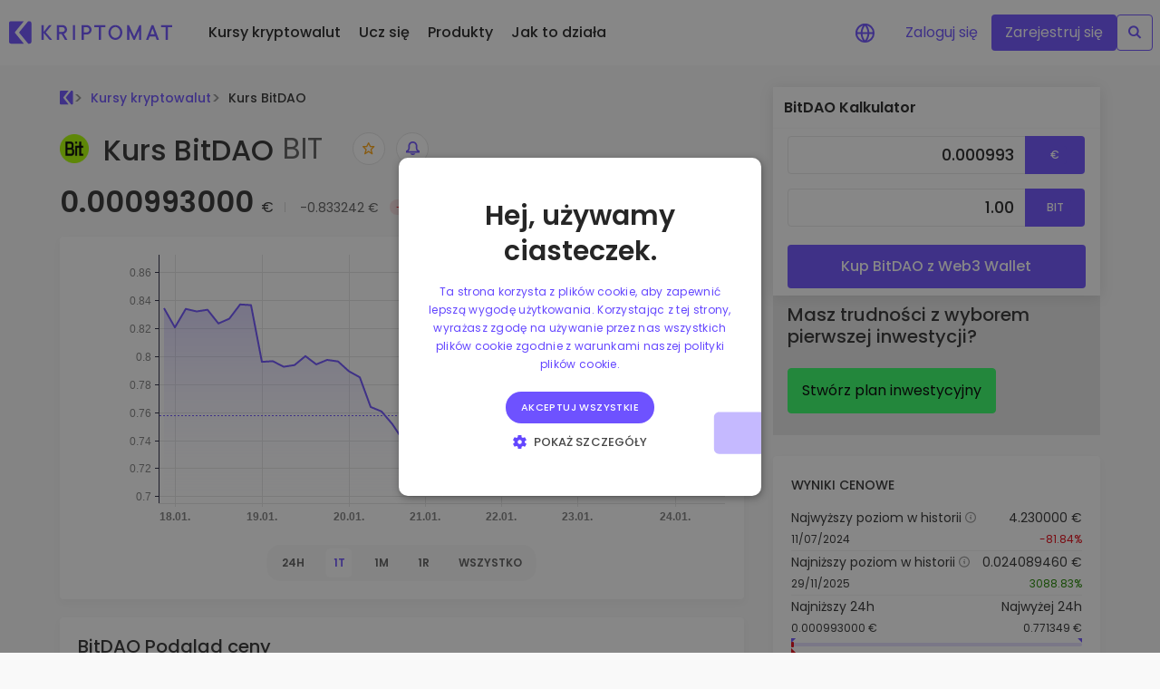

--- FILE ---
content_type: image/svg+xml
request_url: https://kriptomat.io/img/header/tb_prod_invex.svg
body_size: 1012
content:
<svg width="36" height="36" viewBox="0 0 36 36" fill="none" xmlns="http://www.w3.org/2000/svg">
<circle cx="17.681" cy="17.681" r="17.681" fill="#6E52FF" fill-opacity="0.22"/>
<circle cx="17.6811" cy="17.6809" r="15.3664" fill="#6E52FF"/>
<g clip-path="url(#clip0_920_3306)">
<path d="M24 12.3333C24 11.8718 23.8632 11.4207 23.6068 11.037C23.3504 10.6533 22.986 10.3542 22.5596 10.1776C22.1333 10.001 21.6641 9.9548 21.2115 10.0448C20.7589 10.1349 20.3431 10.3571 20.0168 10.6834C19.6905 11.0097 19.4682 11.4255 19.3782 11.8781C19.2882 12.3307 19.3344 12.7999 19.511 13.2263C19.6876 13.6526 19.9867 14.017 20.3704 14.2734C20.7541 14.5298 21.2052 14.6667 21.6667 14.6667C22.2855 14.6667 22.879 14.4208 23.3166 13.9832C23.7542 13.5457 24 12.9522 24 12.3333ZM21.6667 13.3333C21.4015 13.3333 21.1471 13.228 20.9596 13.0404C20.7721 12.8529 20.6667 12.5986 20.6667 12.3333C20.6667 12.0681 20.7721 11.8138 20.9596 11.6262C21.1471 11.4387 21.4015 11.3333 21.6667 11.3333C21.9319 11.3333 22.1863 11.4387 22.3738 11.6262C22.5614 11.8138 22.6667 12.0681 22.6667 12.3333C22.6667 12.5986 22.5614 12.8529 22.3738 13.0404C22.1863 13.228 21.9319 13.3333 21.6667 13.3333Z" fill="white"/>
<path d="M12.86 14.1933L12 15.06L11.14 14.1933C11.0145 14.0678 10.8442 13.9973 10.6667 13.9973C10.4892 13.9973 10.3189 14.0678 10.1934 14.1933C10.0678 14.3189 9.99731 14.4891 9.99731 14.6667C9.99731 14.8442 10.0678 15.0145 10.1934 15.14L11.06 16L10.1934 16.86C10.0678 16.9855 9.99731 17.1558 9.99731 17.3333C9.99731 17.5109 10.0678 17.6811 10.1934 17.8067C10.3189 17.9322 10.4892 18.0027 10.6667 18.0027C10.8442 18.0027 11.0145 17.9322 11.14 17.8067L12 16.94L12.86 17.8067C12.9856 17.9322 13.1558 18.0027 13.3334 18.0027C13.5109 18.0027 13.6812 17.9322 13.8067 17.8067C13.9322 17.6811 14.0028 17.5109 14.0028 17.3333C14.0028 17.1558 13.9322 16.9855 13.8067 16.86L12.94 16L13.8067 15.14C13.9322 15.0145 14.0028 14.8442 14.0028 14.6667C14.0028 14.4891 13.9322 14.3189 13.8067 14.1933C13.6812 14.0678 13.5109 13.9973 13.3334 13.9973C13.1558 13.9973 12.9856 14.0678 12.86 14.1933Z" fill="white"/>
<path d="M24.94 22L25.8067 21.14C25.9322 21.0145 26.0028 20.8442 26.0028 20.6667C26.0028 20.4891 25.9322 20.3189 25.8067 20.1933C25.6812 20.0678 25.5109 19.9973 25.3334 19.9973C25.1558 19.9973 24.9856 20.0678 24.86 20.1933L24 21.06L23.14 20.1933C23.0145 20.0678 22.8442 19.9973 22.6667 19.9973C22.4892 19.9973 22.3189 20.0678 22.1934 20.1933C22.0678 20.3189 21.9973 20.4891 21.9973 20.6667C21.9973 20.8442 22.0678 21.0145 22.1934 21.14L23.06 22L22.1934 22.86C22.0678 22.9855 21.9973 23.1558 21.9973 23.3333C21.9973 23.5109 22.0678 23.6811 22.1934 23.8067C22.3189 23.9322 22.4892 24.0027 22.6667 24.0027C22.8442 24.0027 23.0145 23.9322 23.14 23.8067L24 22.94L24.86 23.8067C24.9856 23.9322 25.1558 24.0027 25.3334 24.0027C25.5109 24.0027 25.6812 23.9322 25.8067 23.8067C25.9322 23.6811 26.0028 23.5109 26.0028 23.3333C26.0028 23.1558 25.9322 22.9855 25.8067 22.86L24.94 22Z" fill="white"/>
<path d="M17.3334 14.6667C17.1565 14.6667 16.987 14.7369 16.862 14.8619C16.7369 14.987 16.6667 15.1565 16.6667 15.3333C16.6667 15.5101 16.7369 15.6797 16.862 15.8047C16.987 15.9298 17.1565 16 17.3334 16H17.7267L15.5534 18.1733C14.8043 18.9233 14.3835 19.94 14.3835 21C14.3835 22.06 14.8043 23.0767 15.5534 23.8267C17.64 25.92 17.6334 26 18 26C18.1324 26.0008 18.2621 25.9621 18.3724 25.8889C18.4828 25.8157 18.5688 25.7113 18.6196 25.589C18.6704 25.4667 18.6836 25.332 18.6575 25.2022C18.6315 25.0724 18.5674 24.9532 18.4734 24.86C16.58 22.9733 15.7134 22.4067 15.7134 21C15.7134 19.5933 16.2734 19.3333 18.6667 16.94V17.3333C18.6667 17.5101 18.7369 17.6797 18.862 17.8047C18.987 17.9298 19.1565 18 19.3334 18C19.5102 18 19.6797 17.9298 19.8048 17.8047C19.9298 17.6797 20 17.5101 20 17.3333C20 14.2733 20.38 14.6667 17.3334 14.6667Z" fill="white"/>
</g>
<defs>
<clipPath id="clip0_920_3306">
<rect width="16" height="16" fill="white" transform="translate(10 10)"/>
</clipPath>
</defs>
</svg>


--- FILE ---
content_type: text/javascript; charset=utf-8
request_url: https://kriptomat.io/_nuxt/Cla_yGUe.js
body_size: 28009
content:
const t={"top-navigation_...today it would be worth":{t:0,b:{t:2,i:[{t:3}],s:"...dziś byłoby to warte"}},"top-navigation_A secure and simple crypto wallet":{t:0,b:{t:2,i:[{t:3}],s:"Bezpieczny i prosty krypto portfel"}},"top-navigation_About":{t:0,b:{t:2,i:[{t:3}],s:"O nas"}},"top-navigation_Advice and answers from the Kriptomat":{t:0,b:{t:2,i:[{t:3}],s:"Porady i odpowiedzi od Kriptomat"}},"top-navigation_All about blockchain":{t:0,b:{t:2,i:[{t:3}],s:"Wszystko o blockchainie"}},"top-navigation_All about cryptocurrencies":{t:0,b:{t:2,i:[{t:3}],s:"Wszystko o kryptowaluatch"}},"top-navigation_All Prices":{t:0,b:{t:2,i:[{t:3}],s:"Wszystkie ceny"}},"top-navigation_Bitcoin guide":{t:0,b:{t:2,i:[{t:3}],s:"Bitcoin Przewodnik"}},"top-navigation_Build Portfolio":{t:0,b:{t:2,i:[{t:3}],s:"Buduj swoje portfolio"}},"top-navigation_Business Solutions":{t:0,b:{t:2,i:[{t:3}],s:"Rozwiązania biznesowe"}},"top-navigation_Businesses":{t:0,b:{t:2,i:[{t:3}],s:"Biznes"}},"top-navigation_Buy & swap hundreds of tokens from DEXs":{t:0,b:{t:2,i:[{t:3}],s:"Kupuj i wymieniaj setki tokenów z DEX"}},"top-navigation_Buy 300+ cryptocurrencies":{t:0,b:{t:2,i:[{t:3}],s:"Kupuj ponad 300 kryptowalut"}},"top-navigation_Buy and Sell crypto":{t:0,b:{t:2,i:[{t:3}],s:"Kupuj i sprzedawaj krypto"}},"top-navigation_Buy, collect Crypto and NFTs with WalletConnect support":{t:0,b:{t:2,i:[{t:3}],s:"Kupuj, zbieraj kryptowaluty i NFT dzięki obsłudze WalletConnect"}},"top-navigation_Cardano Guide":{t:0,b:{t:2,i:[{t:3}],s:"Cardano Przewodnik"}},"top-navigation_Careers":{t:0,b:{t:2,i:[{t:3}],s:"Kariera"}},"top-navigation_Company":{t:0,b:{t:2,i:[{t:3}],s:"Firma"}},"top-navigation_Corporate accounts":{t:0,b:{t:2,i:[{t:3}],s:"Konto firmowe"}},"top-navigation_Decentralized Exchange (DEX)":{t:0,b:{t:2,i:[{t:3}],s:"Zdecentralizowana giełda (DEX)"}},"top-navigation_DeFi and Web3":{t:0,b:{t:2,i:[{t:3}],s:"DeFi i Web3"}},"top-navigation_Discover investment opportunities":{t:0,b:{t:2,i:[{t:3}],s:"Odkryj możliwości inwestycyjne"}},"top-navigation_Earn rewards on your crypto":{t:0,b:{t:2,i:[{t:3}],s:"Zdobywaj nagrody za swoje kryptowaluty"}},"top-navigation_Ethereum Guide":{t:0,b:{t:2,i:[{t:3}],s:"Ethereum Przewodnik"}},"top-navigation_Everything your company needs to get started with crypto.":{t:0,b:{t:2,i:[{t:3}],s:"Wszystko, czego potrzebuje Twoja firma, aby zacząć korzystać z kryptowalut."}},"top-navigation_Exchange Crypto":{t:0,b:{t:2,i:[{t:3}],s:"Wymieniaj krypto"}},"top-navigation_Explore Assets":{t:0,b:{t:2,i:[{t:3}],s:"Przeglądaj aktywa"}},"top-navigation_Explore tokens":{t:0,b:{t:2,i:[{t:3}],s:"Poznaj tokeny"}},"top-navigation_Explore Kriptomat user’s favourite dApps":{t:0,b:{t:2,i:[{t:3}],s:"Poznaj ulubione dApps użytkowników Kriptomat"}},"top-navigation_Find investing opportunities":{t:0,b:{t:2,i:[{t:3}],s:"Znajdź możliwości inwestycyjne"}},"top-navigation_Gainers & Losers":{t:0,b:{t:2,i:[{t:3}],s:"Top Wzrosty i Przegrani"}},"top-navigation_Get Started":{t:0,b:{t:2,i:[{t:3}],s:"Rozpocznij"}},"top-navigation_GROW PORTFOLIO":{t:0,b:{t:2,i:[{t:3}],s:"ZBUDUJ PORTFOLIO"}},"top-navigation_Help videos":{t:0,b:{t:2,i:[{t:3}],s:"Pomocne filmiki"}},"top-navigation_HOW TO USE KRIPTOMAT":{t:0,b:{t:2,i:[{t:3}],s:"JAK KORZYSTAĆ Z KRIPTOMAT"}},"top-navigation_How we protect our users and their crypto":{t:0,b:{t:2,i:[{t:3}],s:"Jak chronimy naszych użytkowników i ich kryptowaluty?"}},"top-navigation_Intelligent Portfolios":{t:0,b:{t:2,i:[{t:3}],s:"Inteligentne portfolio"}},"top-navigation_Join the Kriptomat Tribe":{t:0,b:{t:2,i:[{t:3}],s:"Dołącz do społeczności Kriptomat"}},"top-navigation_Knowledgebase":{t:0,b:{t:2,i:[{t:3}],s:"Baza wiedzy"}},"top-navigation_KriptoEarn":{t:0,b:{t:2,i:[{t:3}],s:"KriptoEarn"}},"top-navigation_Kriptomat Wallet":{t:0,b:{t:2,i:[{t:3}],s:"Portfel Kriptomat"}},"top-navigation_Kriptomat Whitelabel":{t:0,b:{t:2,i:[{t:3}],s:"Whitelabel Kriptomat"}},"top-navigation_Kriptomat Widget":{t:0,b:{t:2,i:[{t:3}],s:"Widget Kriptomat"}},"top-navigation_Latest company updates":{t:0,b:{t:2,i:[{t:3}],s:"Najnowsze aktualizacje firmy"}},"top-navigation_Launch your own crypto business":{t:0,b:{t:2,i:[{t:3}],s:"Otwórz własny krypto biznes"}},"top-navigation_Learn":{t:0,b:{t:2,i:[{t:3}],s:"Ucz się"}},"top-navigation_Learn about crypto":{t:0,b:{t:2,i:[{t:3}],s:"Dowiedz się więcej o krypto"}},"top-navigation_Learn all about Kriptomat":{t:0,b:{t:2,i:[{t:3}],s:"Dowiedz się wszystkiego o Kriptomat"}},"top-navigation_Learn More":{t:0,b:{t:2,i:[{t:3}],s:"Dowiedz się więcej"}},"top-navigation_Learn more about Kriptomat":{t:0,b:{t:2,i:[{t:3}],s:"Dowiedz się więcej o Kriptomat"}},"top-navigation_Regulation":{t:0,b:{t:2,i:[{t:3}],s:"Regulacje prawne"}},"top-navigation_Live chat support in your language":{t:0,b:{t:2,i:[{t:3}],s:"Wsparcie czatu na żywo w Twoim języku"}},"top-navigation_Live crypto prices":{t:0,b:{t:2,i:[{t:3}],s:"Ceny kryptowalut na żywo"}},"top-navigation_Login":{t:0,b:{t:2,i:[{t:3}],s:"Zaloguj się"}},"top-navigation_Most Popular":{t:0,b:{t:2,i:[{t:3}],s:"Najpopularniejsze tokeny"}},"top-navigation_Most Viewed":{t:0,b:{t:2,i:[{t:3}],s:"Najczęściej przeglądane"}},"top-navigation_Newly added tokens to Kriptomat":{t:0,b:{t:2,i:[{t:3}],s:"Nowe tokeny dodane do Kriptomat"}},"top-navigation_News":{t:0,b:{t:2,i:[{t:3}],s:"Aktualności"}},"top-navigation_Our videos show how to get the most out of Kriptomat.":{t:0,b:{t:2,i:[{t:3}],s:"Nasze filmiki pokazują, jak najlepiej wykorzystać Kriptomat."}},"top-navigation_Over 1,000 pair options":{t:0,b:{t:2,i:[{t:3}],s:"Ponad 1,000 opcji par"}},"top-navigation_Over 300+ cryptocurrencies":{t:0,b:{t:2,i:[{t:3}],s:"Ponad 300 kryptowalut"}},"top-navigation_Portfolio Analytics":{t:0,b:{t:2,i:[{t:3}],s:"Analiza portfolio"}},"top-navigation_Price Alerts":{t:0,b:{t:2,i:[{t:3}],s:"Alerty cenowe"}},"top-navigation_Prices":{t:0,b:{t:2,i:[{t:3}],s:"Kursy kryptowalut"}},"top-navigation_Products":{t:0,b:{t:2,i:[{t:3}],s:"Produkty"}},"top-navigation_Real-time price updates for your favorite tokens":{t:0,b:{t:2,i:[{t:3}],s:"Aktualizacje cen ulubionych tokenów w czasie rzeczywistym"}},"top-navigation_Recently Added":{t:0,b:{t:2,i:[{t:3}],s:"Ostatnio dodane"}},"top-navigation_Recurring Buy":{t:0,b:{t:2,i:[{t:3}],s:"Zakup Cykliczny"}},"top-navigation_Register":{t:0,b:{t:2,i:[{t:3}],s:"Rejestracja"}},"top-navigation_Regularly schedule investments (DCA)":{t:0,b:{t:2,i:[{t:3}],s:"Regularnie zaplanowane inwestycje (DCA)"}},"top-navigation_Smart insights for optimal performance":{t:0,b:{t:2,i:[{t:3}],s:"Inteligentna obserwacja zapewniająca optymalne wyniki"}},"top-navigation_Save crypto for your future":{t:0,b:{t:2,i:[{t:3}],s:"Zachowaj kryptowaluty na swoją przyszłość"}},"top-navigation_Security":{t:0,b:{t:2,i:[{t:3}],s:"Bezpieczeństwo"}},"top-navigation_See how we are regulated":{t:0,b:{t:2,i:[{t:3}],s:"Sprawdź, jak jesteśmy regulowani prawnie"}},"top-navigation_See what other investors are buying":{t:0,b:{t:2,i:[{t:3}],s:"Zobacz, co kupują inni inwestorzy"}},"top-navigation_See what other investors are interested in":{t:0,b:{t:2,i:[{t:3}],s:"Zobacz, czym interesują się inni inwestorzy"}},"top-navigation_Show all guides":{t:0,b:{t:2,i:[{t:3}],s:"Pokaż wszystkie przewodniki"}},"top-navigation_Simple way to integrate crypto into any website":{t:0,b:{t:2,i:[{t:3}],s:"Prosty sposób na integrację kryptowalut z dowolną stroną internetową"}},"top-navigation_Smart way to invest in crypto":{t:0,b:{t:2,i:[{t:3}],s:"Mądry sposób na inwestowanie w kryptowaluty"}},"top-navigation_Solana Guide":{t:0,b:{t:2,i:[{t:3}],s:"Solana Przewodnik"}},"top-navigation_Support":{t:0,b:{t:2,i:[{t:3}],s:"Wsparcie"}},"top-navigation_Tether Guide":{t:0,b:{t:2,i:[{t:3}],s:"Tether Przewodnik"}},"top-navigation_TRACK AND ACT":{t:0,b:{t:2,i:[{t:3}],s:"ŚLEDŹ I DZIAŁAJ"}},"top-navigation_Vault":{t:0,b:{t:2,i:[{t:3}],s:"Skarbiec"}},"top-navigation_We're on a mission to make crypto accessible to all. Our EU-regulated platform offers simplicity, security, and peace of mind. Join us now and embrace the future of finance.":{t:0,b:{t:2,i:[{t:3}],s:"Naszą misją jest sprawić, aby kryptowaluty były dostępne dla wszystkich. Nasza platforma oferuje prostotę, bezpieczeństwo i spokój ducha. Dołącz do nas już teraz i poznaj przyszłość finansów."}},"top-navigation_Web3 Directory":{t:0,b:{t:2,i:[{t:3}],s:"Katalog Web3"}},"top-navigation_Web3 Wallet":{t:0,b:{t:2,i:[{t:3}],s:"Portfel Web3"}},"top-navigation_What if I bought 100 €  worth of...":{t:0,b:{t:2,i:[{t:3}],s:"Co jeśli za równowartość 100€ kupiłbym…"}},"top-navigation_About us":{t:0,b:{t:2,i:[{t:3}],s:"O nas"}},"top-navigation_DEX Tokens":{t:0,b:{t:2,i:[{t:3}],s:"Tokeny DEX"}},"top-navigation_Discover the latest Web3 tokens":{t:0,b:{t:2,i:[{t:3}],s:"Odkryj najnowsze tokeny Web3"}},"top-navigation_DeFI and web3":{t:0,b:{t:2,i:[{t:3}],s:"DeFi i Web3"}},"top-navigation_explore coins":{t:0,b:{t:2,i:[{t:3}],s:"Poznaj tokeny"}},"top-navigation_Find investing oppertunities":{t:0,b:{t:2,i:[{t:3}],s:"Znajdź możliwości inwestycyjne"}},"top-navigation_Product":{t:0,b:{t:2,i:[{t:3}],s:"Produkty"}},"top-navigation_Simple way to integrate crytp into any website":{t:0,b:{t:2,i:[{t:3}],s:"Prosty sposób na integrację kryptowalut z dowolną stroną internetową"}},"top-navigation_What if I bought 100 $ worth of...":{t:0,b:{t:2,i:[{t:3}],s:"Co jeśli za równowartość 100€ kupiłbym…"}},"top-navigation_Kriptomat GameFi":{t:0,b:{t:2,i:[{t:3}],s:"Kriptomat GameFi"}},"top-navigation_Monetize your Web3 games like never before":{t:0,b:{t:2,i:[{t:3}],s:"Monetyzuj swoje gry Web3 jak nigdy wcześniej"}},"top-navigation_Playing Web3 games has never been more simple!":{t:0,b:{t:2,i:[{t:3}],s:"Granie w gry Web3 nigdy nie było łatwiejsze!"}},"top-navigation_Web3 Gaming Wallet":{t:0,b:{t:2,i:[{t:3}],s:"Portfel do gier Web3"}},"top-navigation_Monitize your Web3 games like never before":{t:0,b:{t:2,i:[{t:3}],s:"Monetyzuj swoje gry Web3 jak nigdy wcześniej"}},"top-navigation_Affiliate Program":{t:0,b:{t:2,i:[{t:3}],s:"Affiliate Program"}},"top-navigation_Ambassador program":{t:0,b:{t:2,i:[{t:3}],s:"Ambassador program"}},"top-navigation_Bug Bounty":{t:0,b:{t:2,i:[{t:3}],s:"Bug Bounty"}},"top-navigation_Cryptocurrency prices":{t:0,b:{t:2,i:[{t:3}],s:"Kursy kryptowalut"}},"top-navigation_Current Bitcoin (BTC) Price to EURO":{t:0,b:{t:2,i:[{t:3}],s:"Aktualna cena Bitcoina (BTC) do EURO"}},"top-navigation_Current Ethereum (ETH) Price to EURO":{t:0,b:{t:2,i:[{t:3}],s:"Aktualna cena Ethereum (ETH) w stosunku do EURO"}},"top-navigation_FAQ":{t:0,b:{t:2,i:[{t:3}],s:"FAQ"}},"top-navigation_Fees and Limits":{t:0,b:{t:2,i:[{t:3}],s:"Opłaty i limity (EN)"}},"top-navigation_Help Centre":{t:0,b:{t:2,i:[{t:3}],s:"Centrum pomocy"}},"top-navigation_How to buy Bitcoin (BTC)?":{t:0,b:{t:2,i:[{t:3}],s:"Jak kupić Bitcoin (BTC)?"}},"top-navigation_How to buy Ethereum (ETH)?":{t:0,b:{t:2,i:[{t:3}],s:"Jak kupić Ethereum (ETH)?"}},"top-navigation_Referral Program":{t:0,b:{t:2,i:[{t:3}],s:"Program poleceń"}},"top-navigation_Site map":{t:0,b:{t:2,i:[{t:3}],s:"Site map"}},"top-navigation_Supported Actions":{t:0,b:{t:2,i:[{t:3}],s:"Obsługiwane działania (EN)"}},"top-navigation_Supported Countries":{t:0,b:{t:2,i:[{t:3}],s:"Obsługiwane kraje (EN)"}},"top-navigation_System Status":{t:0,b:{t:2,i:[{t:3}],s:"Status systemu"}},"Price history of cryptocurrencies":{t:0,b:{t:2,i:[{t:3}],s:"Historia cen kryptowalut"}},"General information":{t:0,b:{t:2,i:[{t:3}],s:"Informacje ogólne"}},"Trade {currencyCode} securely and privately on our mobile application with built in web3 wallet.":{t:0,b:{t:2,i:[{t:3,v:"Handluj "},{t:4,k:"currencyCode"},{t:3,v:" bezpiecznie i prywatnie w naszej aplikacji mobilnej ze wbudowanym portfelem web3."}]}},"Buy {currencyCode} with our <span class='tc-green-200'>Web3 wallet</span>":{t:0,b:{t:2,i:[{t:3,v:"Kup "},{t:4,k:"currencyCode"},{t:3,v:" za pomocą naszego <span class='tc-green-200'>portfela Web3</span>"}]}},"Crypto price histories tell you all about the historical value of a digital currency and may be displayed in the form of a chart or a list of past prices. Every cryptocurrency has a different price history and analysing it can inform you about the coin’s past and help you make predictions about its future.":{t:0,b:{t:2,i:[{t:3}],s:"Historie cen kryptowalut mówią wszystko na temat historycznej wartości waluty cyfrowej i mogą być one wyświetlane w formie wykresu lub listy cen. Każda kryptowaluta ma inną historię cenową, a jej analiza może dostarczyć informacji o przeszłości monety i pomóc w przewidywaniu jej przyszłości."}},"{coinName} Calculator":{t:0,b:{t:2,i:[{t:4,k:"coinName"},{t:3,v:" Kalkulator"}]}},"The current {coinName} price is {livePrice} {currency}. The price has changed by {priceChange24h}% in the past 24 hours on trading volume of {tradeVolume} {currency}. The market rank of {coinName} is {liveRank} based on a market capitalization of {liveMarketCap} {currency}. {coinName} has a circulating supply of {liveSupply} {ticker}. The highest recorded {coinName} price is {allTimeHigh} {currency}. And the lowest recorded {ticker} price is {allTimeLow} {currency}.":{t:0,b:{t:2,i:[{t:3,v:"Aktualna cena "},{t:4,k:"coinName"},{t:3,v:" wynosi "},{t:4,k:"livePrice"},{t:3,v:" "},{t:4,k:"currency"},{t:3,v:". Cena zmieniła się o "},{t:4,k:"priceChange24h"},{t:3,v:" % w ciągu ostatnich 24 godzin przy wolumenie obrotów wynoszącym "},{t:4,k:"tradeVolume"},{t:3,v:" "},{t:4,k:"currency"},{t:3,v:". Ranga rynkowa "},{t:4,k:"coinName"},{t:3,v:" wynosi "},{t:4,k:"liveRank"},{t:3,v:" w oparciu o kapitalizację rynkową "},{t:4,k:"liveMarketCap"},{t:3,v:" "},{t:4,k:"currency"},{t:3,v:". "},{t:4,k:"coinName"},{t:3,v:" posiada podaż obiegową w wysokości "},{t:4,k:"liveSupply"},{t:3,v:" "},{t:4,k:"ticker"},{t:3,v:". Najwyższa odnotowana cena "},{t:4,k:"coinName"},{t:3,v:" wynosi "},{t:4,k:"allTimeHigh"},{t:3,v:" "},{t:4,k:"currency"},{t:3,v:", a najniższa "},{t:4,k:"allTimeLow"},{t:3,v:" "},{t:4,k:"currency"},{t:3,v:"."}]}},"{coinName} Price FAQ":{t:0,b:{t:2,i:[{t:3,v:"Cena "},{t:4,k:"coinName"},{t:3,v:" - FAQ"}]}},"{coinName} Price Overview":{t:0,b:{t:2,i:[{t:4,k:"coinName"},{t:3,v:"  Podgląd ceny"}]}},"Before buying any cryptocurrency, it’s worth doing your homework. That means analyzing the price history to look for recurring patterns and indicators that the price of your investment is more likely to rise than to fall.":{t:0,b:{t:2,i:[{t:3}],s:"Przed zakupem jakiejkolwiek kryptowaluty warto odrobić pracę domową. Oznacza to przeanalizowanie historii cen w poszukiwaniu powtarzających się wzorców i wskaźników, które wskażą, że cena Twojej inwestycji ma większe szanse na wzrost niż na spadek."}},"Government regulations have a great impact on the price of {coinName} and other currencies. Tax policies, regulations regarding investments, mining restrictions, government plans for official digital currencies, and other developments can move the crypto market higher or lower.":{t:0,b:{t:2,i:[{t:3,v:"Regulacje rządowe mają ogromny wpływ na cenę "},{t:4,k:"coinName"},{t:3,v:" i innych walut. Polityka podatkowa, regulacje dotyczące inwestycji, ograniczenia wydobycia, plany rządowe dotyczące oficjalnych walut cyfrowych i inne wydarzenia mogą spowodować wzrost lub spadek rynku kryptowalut. "}]}},"In fundamental analysis, you examine economic, financial, political, and social factors that influence prices. You collect information about interest rates, gross domestic product, manufacturing data, and unemployment rates to make informed predictions about stock prices. ":{t:0,b:{t:2,i:[{t:3}],s:"W analizie fundamentalnej badasz czynniki ekonomiczne, finansowe, polityczne i społeczne, które wpływają na ceny. Zbierasz informacje o stopach procentowych, produkcie krajowym brutto, danych produkcyjnych oraz stopie bezrobocia. Wszystko po to, aby móc przewidzieć ceny akcji."}},"Is there an order minimum?":{t:0,b:{t:2,i:[{t:3}],s:"Czy istnieje minimalna kwota zamówienia?"}},"The live {coinName} exchange rate varies from moment to moment as transactions take place on exchanges all over the world. Given the volatility of cryptocurrencies, prices can rise or fall significantly in a short period.":{t:0,b:{t:2,i:[{t:3,v:"Kurs wymiany na żywo "},{t:4,k:"coinName"},{t:3,v:" zmienia się z minuty na minutę, ponieważ transakcje odbywają się na giełdach na całym świecie. Biorąc pod uwagę zmienność kryptowalut, ceny mogą znacznie wzrosnąć lub spaść w krótkim czasie."}]}},"Scan the QR code to download":{t:0,b:{t:2,i:[{t:3}],s:"Zeskanuj kod QR, aby pobrać aplikację"}},Calculator:{t:0,b:{t:2,i:[{t:3}],s:"Kalkulator"}},"Exchange {coinName}":{t:0,b:{t:2,i:[{t:3,v:"Wymieniaj "},{t:4,k:"coinName"}]}},"{coinName} is available for immediate purchase at Kriptomat. The current price is {livePrice} {currency}.":{t:0,b:{t:2,i:[{t:4,k:"coinName"},{t:3,v:" jest dostępne do natychmiastowego zakupu w Kriptomat. Aktualna cena to "},{t:4,k:"livePrice"},{t:3,v:" "},{t:4,k:"currency"},{t:3,v:"."}]}},"{coinName} price history shows that {coinName} has recorded a peak value of {allTimeHigh}  {currency}.":{t:0,b:{t:2,i:[{t:3,v:"Historia cen "},{t:4,k:"coinName"},{t:3,v:" pokazuje, że "},{t:4,k:"coinName"},{t:3,v:" odnotowało szczytową wartość wynoszącą "},{t:4,k:"allTimeHigh"},{t:3,v:" "},{t:4,k:"currency"},{t:3,v:"."}]}},"Access {coinName} tokens before they are listed on centralised exchanges. Get the best rates and purchase with your card or bank account, all on one platform.":{t:0,b:{t:2,i:[{t:3,v:"Uzyskaj dostęp do tokenów "},{t:4,k:"coinName"},{t:3,v:", jeszcze zanim pojawią się na scentralizowanej giełdzie. Uzyskaj najlepsze stawki i kupuj za pomocą karty kredytowej/debetowej lub konta bankowego, wszystko na jednej platformie."}]}},"Buy {coinName} with euros":{t:0,b:{t:2,i:[{t:3,v:"Kup "},{t:4,k:"coinName"},{t:3,v:" za euro"}]}},"Can I purchase {coinName} using someone else’s bank account?":{t:0,b:{t:2,i:[{t:3,v:"Czy mogę kupić "},{t:4,k:"coinName"},{t:3,v:" używając konta bankowego innej osoby?"}]}},"Can I withdraw my {coinName}?":{t:0,b:{t:2,i:[{t:3,v:"Czy mogę wypłacić moje "},{t:4,k:"coinName"},{t:3,v:"?"}]}},"Competition and ongoing technological changes make a difference too. Many Web3 tokens are related to established blockchains like Ethereum and Solana. Take Ethereum, for example. The Ethereum Foundation has been open about its plans for introducing new technology to the underlying blockchain. Will those innovations create an opportunity for {coinName}? Or will they close a technology gap, rendering {coinName} less valuable as an investment?":{t:0,b:{t:2,i:[{t:3,v:"Konkurencja i ciągłe zmiany technologiczne również mają znaczenie. Wiele tokenów Web3 jest powiązanych z uznanymi blockchainami, takimi jak Ethereum i Solana. Weźmy pod uwagę na przykład Ethereum. Ethereum Foundation otwarcie mówi o swoich planach wprowadzenia nowych technologii do bazowego blockchaina. Czy te innowacje stworzą szansę dla "},{t:4,k:"coinName"},{t:3,v:"? A może wypełnią lukę technologiczną, czyniąc "},{t:4,k:"coinName"},{t:3,v:" mniej wartościową inwestycją?"}]}},"Earn {coinName}":{t:0,b:{t:2,i:[{t:3,v:"Zdobywaj "},{t:4,k:"coinName"}]}},"Factors influencing the Price of {coinName}":{t:0,b:{t:2,i:[{t:3,v:"Czynniki wpływające na cenę "},{t:4,k:"coinName"}]}},"Hold your {coinName}":{t:0,b:{t:2,i:[{t:3,v:"Przechowuj "},{t:4,k:"coinName"}]}},"How can I buy {coinName}?":{t:0,b:{t:2,i:[{t:3,v:"Jak mogę kupić "},{t:4,k:"coinName"},{t:3,v:"?"}]}},"How do {coinName} price movements correlate with market trends? Check our <a href='https://kriptomat.io/cryptocurrency-prices/'>complete cryptocurrency exchange rate page</a> for information at a glance.":{t:0,b:{t:2,i:[{t:3,v:"W jaki sposób zmiany cen "},{t:4,k:"coinName"},{t:3,v:" korelują z trendami rynkowymi? Sprawdź naszą <a href='https://kriptomat.io/pl/kursy-kryptowalut/'>stronę z pełnymi kursami wymiany kryptowalut</a>, aby uzyskać więcej informacji."}]}},"How much {coinName} should I buy?":{t:0,b:{t:2,i:[{t:3,v:"Ile "},{t:4,k:"coinName"},{t:3,v:" warto kupić?"}]}},"If you’re purchasing tokens to use an app or play a game, explore the website and see how much you’ll need. If you’re acquiring {coinName} as an investment, take a look at your financial goals, your investment fund, and your portfolio. Smart investors build portfolios of 10 or more cryptocurrencies, balancing factors like anticipated growth rates, volatility, market niche, and more.":{t:0,b:{t:2,i:[{t:3,v:"Jeśli kupujesz tokeny, aby korzystać z aplikacji lub grać w gry, najpierw zapoznaj się ze stroną internetową i zobacz, ile tokenów będziesz potrzebować. Jeśli nabywasz "},{t:4,k:"coinName"},{t:3,v:" jako inwestycję, przyjrzyj się swoim celom finansowym, funduszowi inwestycyjnemu i portfolio. Inteligentni inwestorzy budują portfolio składające się z 10 lub więcej kryptowalut, równoważąc czynniki takie jak przewidywane stopy wzrostu, zmienność, nisza rynkowa i wiele więcej."}]}},"Is {coinName} easy to sell?":{t:0,b:{t:2,i:[{t:3,v:"Czy łatwo jest sprzedać "},{t:4,k:"coinName"},{t:3,v:"?"}]}},"Kriptomat data confirms that {allTimeLow} {currency} is the lowest recorded {coinName} value.":{t:0,b:{t:2,i:[{t:3,v:"Dane zebrane przez Kriptomat potwierdzają, że "},{t:4,k:"allTimeLow"},{t:3,v:" "},{t:4,k:"currency"},{t:3,v:" to najniższa zarejestrowana wartość "},{t:4,k:"coinName"},{t:3,v:"."}]}},"Live {coinName} value and market cap":{t:0,b:{t:2,i:[{t:3,v:"Wartość i kapitalizacja rynkowa "},{t:4,k:"coinName"},{t:3,v:" na żywo"}]}},"Make sure your price prediction for {coinName} matches your long-term and short-term financial goals.":{t:0,b:{t:2,i:[{t:3,v:"Upewnij się, że Twoja prognoza dotycząca ceny "},{t:4,k:"coinName"},{t:3,v:" jest zgodna z Twoimi długoterminowymi i krótkoterminowymi celami finansowymi."}]}},"Many factors affect the value of {coinName}.":{t:0,b:{t:2,i:[{t:3,v:"Na wartość "},{t:4,k:"coinName"},{t:3,v:" wpływa wiele czynników."}]}},"Newsmakers increasingly influence crypto prices. When a billionaire entrepreneur tweets support for a particular coin or token, the price often goes up. More and more celebrities are promoting cryptos and NFTs to millions of followers on social media. The effects of these endorsements on crypto prices cannot be overstated. Watch for mentions of {coinName} in the news, monitor {ticker} on Twitter. Visit the project’s online community at Discord or elsewhere. The better informed you are, the better the decisions you will be empowered to make.":{t:0,b:{t:2,i:[{t:3,v:"Newsmakerzy w coraz większym stopniu wpływają na ceny kryptowalut. Kiedy przedsiębiorca-miliarder publikuje na swoim X wsparcie dla konkretnej monety lub tokena, cena często wzrasta. Coraz więcej celebrytów promuje kryptowaluty i NFT wśród milionów ludzi obserwujących ich w mediach społecznościowych. Wpływ tych rekomendacji na ceny kryptowalut jest nie do przecenienia. Obserwuj wzmianki o "},{t:4,k:"coinName"},{t:3,v:" w wiadomościach, monitoruj "},{t:4,k:"ticker"},{t:3,v:" na X. Odwiedź społeczność internetową projektu na Discord lub w innym miejscu. Im lepiej będziesz poinformowany, tym lepsze decyzje będziesz mógł podejmować."}]}},"No. You must be the account holder in order to initiate a SEPA bank transfer and purchase {ticker} on Kriptomat.":{t:0,b:{t:2,i:[{t:3,v:"Nie. Musisz być posiadaczem konta, aby dokonać przelewu bankowego SEPA i kupić "},{t:4,k:"ticker"},{t:3,v:" w Kriptomat."}]}},"Political events, the world economy, celebrity endorsements, and market news are among the countless factors that influence cryptocurrency prices. To see how {coinName} tracks the overall market, check out our comprehensive cryptocurrency price page.":{t:0,b:{t:2,i:[{t:3,v:"Wydarzenia polityczne, światowa gospodarka, poparcia celebrytów i wiadomości rynkowe należą do jednych z niezliczonych czynników wpływających na ceny kryptowalut. Aby zobaczyć, jak "},{t:4,k:"coinName"},{t:3,v:" plasuje się na rynku, sprawdź naszą kompleksową stronę z cenami kryptowalut."}]}},"Sell {coinName} for euros":{t:0,b:{t:2,i:[{t:3,v:"Sprzedaj "},{t:4,k:"coinName"},{t:3,v:" za euro"}]}},"Simplify your life with the Web3 wallet that lets you sell your {coinName} for euros in seconds. Easily withdraw to your bank account or bank card.":{t:0,b:{t:2,i:[{t:3,v:"Możesz ułatwić sobie życie dzięki portfelowi Web3, który pozwala Ci sprzedawać "},{t:4,k:"coinName"},{t:3,v:" za euro w kilka sekund. Łatwe wypłaty na konto lub kartę bankową."}]}},"So you’re ready to jump into the world of cryptocurrency and you want to know where to buy {coinName} ({ticker})? {coinName} is available to buy, sell, and use with the Kriptomat Web3 Wallet – the simple and secure way to store your crypto.":{t:0,b:{t:2,i:[{t:3,v:"Czy jesteś gotowy, aby wskoczyć do świata kryptowalut i chcesz wiedzieć, gdzie kupić "},{t:4,k:"coinName"},{t:3,v:" ("},{t:4,k:"ticker"},{t:3,v:")? "},{t:4,k:"coinName"},{t:3,v:" można kupować, sprzedawać i używać dzięki portfelowi Kriptomat Web3 – łatwy i bezpiecznym sposób na przechowywanie kryptowalut."}]}},"Sure. You can transfer your {ticker} to any blockchain address or swap it for a cryptocurrency that is readily swapped for euros at Kriptomat.":{t:0,b:{t:2,i:[{t:3,v:"Jasne. Możesz przenieść swój "},{t:4,k:"ticker"},{t:3,v:" na dowolny adres blockchain lub zamienić go na kryptowalutę, którą można łatwo wymienić na euro na Kriptomat."}]}},"Swap some or all of your {coinName} for any other crypto with ease. No crypto platform makes transactions as fast and convenient as Kriptomat.":{t:0,b:{t:2,i:[{t:3,v:"Z łatwością wymień część lub całość "},{t:4,k:"coinName"},{t:3,v:" na dowolną kryptowalutę. Żadna platforma kryptowalut nie sprawia, że transakcje są tak szybkie i wygodne jak Kriptomat."}]}},"The {coinName} exchange rate sometimes moves with changes in the wider economy. And sometimes crypto moves the opposite direction. For example, many cryptos have made impressive gains despite bank failures and economic uncertainty in international financial markets. This may indicate that investors have turned away from risky banks and turned to crypto, which has delivered historic long-term benefits.":{t:0,b:{t:2,i:[{t:3,v:"Kurs wymiany "},{t:4,k:"coinName"},{t:3,v:" czasami zmienia się wraz ze zmianami zachodzącymi w szerszej gospodarce. A czasami kryptowaluty poruszają się w przeciwnym kierunku. Na przykład wiele kryptowalut osiągnęło imponujące zyski pomimo upadłości banków i niepewności gospodarczej na międzynarodowych rynkach finansowych. Może to oznaczać, że inwestorzy odwrócili się od ryzykownych banków i zwrócili się ku kryptowalutom, które przyniosły historyczne długoterminowe korzyści."}]}},"The market capitalisation of {coinName} is equal to the value of {coinName} multiplied by the number of {coinName} in circulation.":{t:0,b:{t:2,i:[{t:3,v:"Kapitalizacja rynkowa "},{t:4,k:"coinName"},{t:3,v:" jest równa wartości "},{t:4,k:"coinName"},{t:3,v:" pomnożonej przez liczbę monet "},{t:4,k:"coinName"},{t:3,v:" będących w obiegu."}]}},"There are countless ways to analyse crypto price performance and make a buying decision. Two of the most commonly used are technical analysis and fundamental analysis.":{t:0,b:{t:2,i:[{t:3}],s:"Istnieje niezliczona ilość sposobów na analizowanie wyników cen kryptowalut i podejmowanie decyzji o ich zakupie. Dwie z najczęściej stosowanych metod to analiza techniczna i analiza fundamentalna."}},"This text is informative in nature and should not be considered an investment recommendation. It does not express the personal opinion of Kriptomat or its employees. Any investment is risky, and past returns are not a guarantee of future returns. Risk only assets that you can afford to lose. By using our services, you confirm that you are aware of the risks associated with using our services and that you fully understand and accept our non-liability for the risks related to virtual assets and your investment. More information is also available in our <a href='https://kriptomat.io/risks-of-trading-virtual-assets/' rel='nofollow'>Risks of trading virtual assets</a> and <a href='https://kriptomat.io/terms-and-conditions/' rel='nofollow'>Terms of Use</a>, and special warning notifications you receive while using our services.":{t:0,b:{t:2,i:[{t:3}],s:"Ten tekst ma charakter informacyjny i nie stanowi rekomendacji inwestycyjnej. Nie wyraża on osobistej opinii platformy Kriptomat lub jej pracowników. Każda inwestycja jest ryzykowna, przeszłe zyski nie są gwarancją przyszłych zysków – ryzykuj tylko te aktywa, na których utratę możesz sobie pozwolić. Korzystając z naszych usług, potwierdzasz, że jesteś świadomy ryzyka związanego z korzystaniem z takiego serwisu i w pełni rozumiesz i akceptujesz nasz brak odpowiedzialności za ryzyko związane z inwestycją w wirtualne aktywa. Więcej informacji możesz również znaleźć w naszym <a href='https://kriptomat.io/risks-of-trading-virtual-assets/' rel='nofollow'>Ryzyku związanym z handlem wirtualnymi aktywami</a> i <a href='https://kriptomat.io/terms-and-conditions/' rel='nofollow'>Warunkach korzystania z usługi</a> oraz w specjalnych powiadomieniach, które otrzymujesz podczas korzystania z naszej platformy."}},"Though it can be difficult to bring yourself to part with any cryptocurrency, Kriptomat has made it as simple as possible to sell your {ticker} whenever you so choose – 24 hours a day, 7 days a week, 365 days a year.":{t:0,b:{t:2,i:[{t:3,v:"Chociaż może być trudno zmusić się do rozstania z jakąkolwiek kryptowalutą, platforma Kriptomat sprawiła, że sprzedaż "},{t:4,k:"ticker"},{t:3,v:" jest tak prosta, jak to tylko możliwe – 24 godziny na dobę, 7 dni w tygodniu, 365 dni w roku."}]}},"Use {coinName}":{t:0,b:{t:2,i:[{t:3,v:"Wykorzystaj potencjał "},{t:4,k:"coinName"}]}},"We’ve made it easy to top up your Web3 Wallet! You can fund your Web3 purchases via SEPA bank transfer, Visa, MasterCard, Apple and Google pay, Skrill, or Neteller to buy {coinName} ({ticker}).":{t:0,b:{t:2,i:[{t:3,v:"Sprawiliśmy, że zasilanie portfela Web3 jest łatwe! Możesz sfinansować swoje zakupy Web3 za pomocą przelewu bankowego SEPA, karty Visa, MasterCard, funkcji Apple Pay i Google Pay czy Skrill, aby kupić "},{t:4,k:"coinName"},{t:3,v:" ("},{t:4,k:"ticker"},{t:3,v:")."}]}},"What can you do with your {coinName}?":{t:0,b:{t:2,i:[{t:3,v:"Co możesz zrobić z "},{t:4,k:"coinName"},{t:3,v:"?"}]}},"What factors influence the price of {coinName}?":{t:0,b:{t:2,i:[{t:3,v:"Jakie są czynniki, które wpływają na cenę "},{t:4,k:"coinName"},{t:3,v:"?"}]}},"What is the current price of {coinName} in EUR?":{t:0,b:{t:2,i:[{t:3,v:"Jak jest aktualna cena "},{t:4,k:"coinName"},{t:3,v:" w EUR?"}]}},"What is the highest price of {coinName} in EUR?":{t:0,b:{t:2,i:[{t:3,v:"Jaka jest najwyższa cena "},{t:4,k:"coinName"},{t:3,v:" w EUR?"}]}},"What is the lowest price of {coinName} in EUR?":{t:0,b:{t:2,i:[{t:3,v:"Jaka jest najniższa cena "},{t:4,k:"coinName"},{t:3,v:" w EUR?"}]}},"What payment methods can I use to buy {coinName}":{t:0,b:{t:2,i:[{t:3,v:"Jakich metod płatności mogę użyć, aby kupić "},{t:4,k:"coinName"}]}},"Where to buy {coinName}":{t:0,b:{t:2,i:[{t:3,v:"Gdzie kupić "},{t:4,k:"coinName"}]}},"With {coinName}, you can easily access DeFi with liquidity pools. Liquidity pools are funds that allow users to lend or borrow {coinName} at competitive interest rates.":{t:0,b:{t:2,i:[{t:3,v:"Dzięki "},{t:4,k:"coinName"},{t:3,v:" możesz łatwo uzyskać dostęp do DeFi z pulami płynności. Pule płynności to fundusze, które pozwalają użytkownikom pożyczać komuś lub pożyczać od kogoś "},{t:4,k:"coinName"},{t:3,v:" po konkurencyjnych stopach procentowych."}]}},"You assess the competition and the maturity of the market. You may take the track record of the crypto’s founders into account along with the project’s business partners. Read the whitepaper if it is available and assess the viability of the project’s plans. The more homework you do, the better your investment decision-making – with {coinName} or any other crypto.":{t:0,b:{t:2,i:[{t:3,v:"Oceniasz konkurencję i dojrzałość rynku. Możesz wziąć pod uwagę historię założycieli kryptowaluty oraz partnerów biznesowych projektu. Przeczytaj oficjalny dokument, jeśli jest dostępny i oceń zdolność do utrzymania się na rynku planów projektu. Im więcej pracy domowej wykonasz, tym lepsze będą Twoje decyzje inwestycyjne – dotyczące "},{t:4,k:"coinName"},{t:3,v:" lub każdej innej kryptowaluty."}]}},"Your {coinName} tokens will be securely stored in your Kriptomat Web3 wallet. You can save it for a rainy day or until you’re ready to cash in.":{t:0,b:{t:2,i:[{t:3,v:"Twoje tokeny "},{t:4,k:"coinName"},{t:3,v:" będą bezpiecznie przechowywane w portfelu Kriptomat Web3. Możesz zachować je na czarną godzinę lub do czasu, gdy będziesz gotowy do ich spieniężenia."}]}},"Use the {coinName} you buy with the Kriptomat app to access Web3 dApps, DeFi applications, games, and NFT marketplaces.":{t:0,b:{t:2,i:[{t:3,v:"Wykorzystaj "},{t:4,k:"coinName"},{t:3,v:", które kupujesz za pomocą aplikacji Kriptomat, aby uzyskać dostęp do dApps Web3, aplikacji DeFi, gier i rynków NFT."}]}},"You can  consult an expert to tell you how to buy {coinName}. However,  it’s fast and easy to buy {coinName} with the Kriptomat app. {coinName} is available for immediate purchase at the current {coinName} price quote of {livePrice} {currency}. Current prices are always displayed in the {coinName} chart.":{t:0,b:{t:2,i:[{t:3,v:"Możesz skonsultować się z ekspertem, który powie Ci jak kupić "},{t:4,k:"coinName"},{t:3,v:". Jednak najszybszym i najłatwiejszym sposobem jest zakup "},{t:4,k:"coinName"},{t:3,v:" w aplikacji Kriptomat. "},{t:4,k:"coinName"},{t:3,v:" jest dostępne do natychmiastowego zakupu po aktualnej cenie "},{t:4,k:"coinName"},{t:3,v:" wynoszącej "},{t:4,k:"livePrice"},{t:3,v:" "},{t:4,k:"currency"},{t:3,v:". Aktualne ceny są zawsze wyświetlane na wykresie "},{t:4,k:"coinName"},{t:3,v:"."}]}},"You can buy {coinName} for as little as €15 but bear in mind the blockchain fees that are charged for DEX tokens.":{t:0,b:{t:2,i:[{t:3,v:"Możesz kupić "},{t:4,k:"coinName"},{t:3,v:" za jedyne €15, ale pamiętaj o opłatach blockchain, które są pobierane za tokeny DEX."}]}},"Analysing {coinName}’s price history":{t:0,b:{t:2,i:[{t:3,v:"Analiza historii cen "},{t:4,k:"coinName"}]}},"How much {ticker} can I currently buy for 1 {currency}?":{t:0,b:{t:2,i:[{t:3,v:"Ile "},{t:4,k:"ticker"},{t:3,v:" mogę obecnie kupić za 1 "},{t:4,k:"currency"},{t:3,v:"?"}]}},"Technical analysis is valuable in crypto investing even if you don’t have access to years of historical price data in the {coinName} chart. For example, with many cryptos, dramatic price drops and periods of high volatility have been followed by a sustained rise to new highs. There’s no guarantee that the pattern will be sustained in the future, but if it has been consistent in the past, it’s worth considering.":{t:0,b:{t:2,i:[{t:3,v:"Analiza techniczna jest bardzo przydatna w inwestowaniu w kryptowaluty, nawet jeśli nie masz dostępu do wieloletnich historycznych danych cenowych z wykresów "},{t:4,k:"coinName"},{t:3,v:". Na przykład, w przypadku wielu kryptowalut, po dramatycznych spadkach cen i okresach wysokiej zmienności następował trwały wzrost do nowych maksimów. Nie ma gwarancji, że wzór ten utrzyma się w przyszłości, ale jeśli w przeszłości był konsekwentny, warto go rozważyć."}]}},"News events are important too, especially economic indicators. Is the national bank raising interest rates? Are fiscal conservatives being elected? Have storms or droughts disrupted agriculture, tourism, and other industries?":{t:0,b:{t:2,i:[{t:3}],s:"Ważne są również wydarzenia na świecie, a zwłaszcza wskaźniki ekonomiczne. Czy bank centralny podnosi stopy procentowe? Czy wybierani są fiskalni konserwatyści? Czy nieprzewidziane zjawiska pogodowe, takie jak burze lub susze zakłóciły rolnictwo, turystykę i inne branże?"}},"Most investors find it best to apply both technical and fundamental analysis techniques when evaluating a purchase or sale.":{t:0,b:{t:2,i:[{t:3}],s:"Większość inwestorów uważa, że przy ocenie zakupu lub sprzedaży najlepiej jest stosować zarówno techniki analizy technicznej, jak i fundamentalnej."}},"top-navigation_Blog":{t:0,b:{t:2,i:[{t:3}],s:"Blog"}},"top-navigation_Impressum":{t:0,b:{t:2,i:[{t:3}],s:"Impressum"}},"top-navigation_Fraud prevention":{t:0,b:{t:2,i:[{t:3}],s:"Fraud prevention"}},"top-navgiation_Legal & Security":{t:0,b:{t:2,i:[{t:3}],s:"Legal & Security"}},"top-navigation_Contact":{t:0,b:{t:2,i:[{t:3}],s:"Skontaktuj się z nami"}},"top-navigation_Resources":{t:0,b:{t:2,i:[{t:3}],s:"Przydatne linki"}},"top-navigation_OTHER":{t:0,b:{t:2,i:[{t:3}],s:"INNE"}},"Latest Dex token prices":{t:0,b:{t:2,i:[{t:3}],s:"Ceny tokenów DEX na żywo"}},"{coinName} Price Today: Where & How To Buy {ticker}":{t:0,b:{t:2,i:[{t:4,k:"coinName"},{t:3,v:" Cena dzisiaj: Gdzie i jak kupić "},{t:4,k:"ticker"},{t:3,v:" w Polsce"}]}},"Check today's {coinName} price and learn how to buy {ticker} within minutes using our fully regulated platform. Sell, swap & trade all your Web3 tokens!":{t:0,b:{t:2,i:[{t:3,v:"Dowiedz się jaki jest kurs "},{t:4,k:"coinName"},{t:3,v:", kapitalizacja rynkowa i wykres wartości z aktualizacjami w czasie rzeczywistym. Jaka jest aktualna cena "},{t:4,k:"ticker"},{t:3,v:"?"}]}},"DEX Token Prices Today | All Live Web3 Token Charts & Values":{t:0,b:{t:2,i:[{t:3}],s:"Ceny tokenów DEX dzisiaj - Wykresy i artości tokenów Web3"}},"Check all live DEX token prices, market cap, price history and charts. What is the current value of your favourite DEX token?":{t:0,b:{t:2,i:[{t:3}],s:"Sprawdź wszystkie aktualne ceny tokenów DEX, kapitalizację rynkową, historię cen i wykresy. Jaka jest aktualna wartość Twojego ulubionego tokena DEX?"}},"Crypto Prices Today - All Live Cryptocurrency Charts & Values":{t:0,b:{t:2,i:[{t:3}],s:"Kryptowaluty online: Aktualne wykresy, ceny i kursy kryptowalut"}},"Check all live crypto prices, market cap, price history, and charts. What is the current value of your top cryptocurrency? Kriptomat - Crypto But Simple":{t:0,b:{t:2,i:[{t:3}],s:"Sprawdź wszystkie kursy kryptowalut na żywo, historię cen i wykresy. Jaka jest aktualna cena Twojej najpopularniejszej kryptowaluty?"}},"Crypto Prices":{t:0,b:{t:2,i:[{t:3}],s:"Kursy kryptowalut"}},"Market data":{t:0,b:{t:2,i:[{t:3}],s:"Rinkos duomenys"}},"1M":{t:0,b:{t:2,i:[{t:3}],s:"1M"}},"1W":{t:0,b:{t:2,i:[{t:3}],s:"1T"}},"1Y":{t:0,b:{t:2,i:[{t:3}],s:"1R"}},"24h":{t:0,b:{t:2,i:[{t:3}],s:"24h"}},Action:{t:0,b:{t:2,i:[{t:3}],s:"Działanie"}},All:{t:0,b:{t:2,i:[{t:3}],s:"Wszystko"}},"Back to assets":{t:0,b:{t:2,i:[{t:3}],s:"Powrót do aktywów"}},Buy:{t:0,b:{t:2,i:[{t:3}],s:"Kup"}},"Change 24h":{t:0,b:{t:2,i:[{t:3}],s:"Zmiana 24h"}},"Circulating supply":{t:0,b:{t:2,i:[{t:3}],s:"Podaż będąca w obiegu"}},Next:{t:0,b:{t:2,i:[{t:3}],s:"Dalej"}},Previous:{t:0,b:{t:2,i:[{t:3}],s:"Wstecz"}},Price:{t:0,b:{t:2,i:[{t:3}],s:"Cena"}},"Price graph (7d)":{t:0,b:{t:2,i:[{t:3}],s:"Wykres cenowy (7d)"}},Search:{t:0,b:{t:2,i:[{t:3}],s:"Szukaj"}},"Search currencies":{t:0,b:{t:2,i:[{t:3}],s:"Szukaj walut"}},Apply:{t:0,b:{t:2,i:[{t:3}],s:"Zastosuj"}},"To navigate":{t:0,b:{t:2,i:[{t:3}],s:"Aby nawigować"}},"To cancel":{t:0,b:{t:2,i:[{t:3}],s:"Aby anulować"}},"To select":{t:0,b:{t:2,i:[{t:3}],s:"Aby wybrać"}},Watchlist:{t:0,b:{t:2,i:[{t:3}],s:"Lista obserwowanych"}},"Market cap":{t:0,b:{t:2,i:[{t:3}],s:"Kapitalizacja rynkowa"}},"Volume 24h":{t:0,b:{t:2,i:[{t:3}],s:"Wolumen 24h"}},"Volume :attribute":{t:0,b:{t:2,i:[{t:3}],s:"Wolumen "}},"All assets":{t:0,b:{t:2,i:[{t:3}],s:"Wszystkie aktywa"}},cryptocurrencies:{t:0,b:{t:2,i:[{t:3}],s:"Kryptowaluty"}},Register:{t:0,b:{t:2,i:[{t:3}],s:"Zarejestruj się"}},Filters:{t:0,b:{t:2,i:[{t:3}],s:"Filtry"}},Login:{t:0,b:{t:2,i:[{t:3}],s:"Zaloguj się"}},Trending:{t:0,b:{t:2,i:[{t:3}],s:"Popularne"}},Category:{t:0,b:{t:2,i:[{t:3}],s:"Kategoria"}},"DEX Swap":{t:0,b:{t:2,i:[{t:3}],s:"Wymiana DEX"}},"Top Gainer":{t:0,b:{t:2,i:[{t:3}],s:"Top wzrosty"}},Categories:{t:0,b:{t:2,i:[{t:3}],s:"Kategorie"}},Clear:{t:0,b:{t:2,i:[{t:3}],s:"Wyczyść"}},to:{t:0,b:{t:2,i:[{t:3}],s:"do"}},"Price change":{t:0,b:{t:2,i:[{t:3}],s:"Zmiana ceny"}},"Price range (EUR)":{t:0,b:{t:2,i:[{t:3}],s:"Przedział cen (EUR)"}},Gainers:{t:0,b:{t:2,i:[{t:3}],s:"Wzrosty"}},Losers:{t:0,b:{t:2,i:[{t:3}],s:"Przegrani"}},Change:{t:0,b:{t:2,i:[{t:3}],s:"Zmień"}},Swap:{t:0,b:{t:2,i:[{t:3}],s:"Wymień"}},"Price performance":{t:0,b:{t:2,i:[{t:3}],s:"Wyniki cenowe"}},"All time high":{t:0,b:{t:2,i:[{t:3}],s:"Najwyższy poziom w historii"}},"All time low":{t:0,b:{t:2,i:[{t:3}],s:"Najniższy poziom w historii"}},"Market rank":{t:0,b:{t:2,i:[{t:3}],s:"Ranga rynkowa"}},"Market dominance":{t:0,b:{t:2,i:[{t:3}],s:"Dominacja na rynku"}},"24h trading volume":{t:0,b:{t:2,i:[{t:3}],s:"24-godzinny wolumen obrotu"}},"{ticker} supply":{t:0,b:{t:2,i:[{t:3,v:"Podaż "},{t:4,k:"ticker"}]}},"Total supply":{t:0,b:{t:2,i:[{t:3}],s:"Całkowita podaż"}},"Max supply":{t:0,b:{t:2,i:[{t:3}],s:"Maks. podaż"}},"Official website":{t:0,b:{t:2,i:[{t:3}],s:"Oficjalna strona internetowa"}},"Show more":{t:0,b:{t:2,i:[{t:3}],s:"Pokaż więcej"}},"Show less":{t:0,b:{t:2,i:[{t:3}],s:"Pokaż mniej"}},"{coinName} Price Today - Current {ticker} Value to USD & Live Chart":{t:0,b:{t:2,i:[{t:3,v:"Kurs "},{t:4,k:"coinName"},{t:3,v:" dziś - Aktualna cena, wartość i wykres "},{t:4,k:"ticker"}]}},"Check out the current {coinName} price, market cap, exchange rate and live chart. What is the {ticker} value today? Kriptomat - Crypto But Simple":{t:0,b:{t:2,i:[{t:3,v:"Sprawdź kurs "},{t:4,k:"coinName"},{t:3,v:" w czasie rzeczywistym. Zobacz wykres na żywo, kapitalizację rynkową, wartość oraz dzienny zakres. Jaka jest dziś cena "},{t:4,k:"ticker"},{t:3,v:"?"}]}},cex_token_h1_title:{t:0,b:{t:2,i:[{t:3,v:"Kurs "},{t:4,k:"coinName"}]}},"How To Buy {coinName} on Kriptomat?":{t:0,b:{t:2,i:[{t:3,v:"Jak kupić "},{t:4,k:"coinName"},{t:3,v:" w Kriptomat?"}]}},"The crypto market is a highly dynamic and fast-paced environment that rapidly changes. Just as with {coinName}, understanding these dynamics can be pivotal to your investment decisions. An important consideration is market volatility. {coinName} and similar cryptocurrencies have had high price volatility in the past. Sharp price increases and drops can happen within hours, or even minutes. This volatility can present both risks and opportunities for investors interested in {ticker}.":{t:0,b:{t:2,i:[{t:3,v:"Rynek kryptowalut to bardzo dynamiczne i szybko zmieniające się środowisko. Podobnie jak w przypadku "},{t:4,k:"coinName"},{t:3,v:", zrozumienie tej dynamiki może mieć kluczowe znaczenie w podejmowaniu decyzji inwestycyjnych. Istotną kwestią jest zmienność rynku. "},{t:4,k:"coinName"},{t:3,v:" i podobne kryptowaluty charakteryzowały się w przeszłości dużą zmiennością cen. Gwałtowne wzrosty i spadki wartości mogą nastąpić w ciągu kilku godzin, a nawet minut. Zmienność ta może stanowić zarówno ryzyko, jak i szansę dla inwestorów zainteresowanych ceną "},{t:4,k:"ticker"},{t:3,v:"."}]}},"Understanding the crypto market dynamics":{t:0,b:{t:2,i:[{t:3}],s:"Zrozumienie dynamiki rynku kryptowalut"}},"{coinName} along with the rest of the crypto market tends to follow <a href='https://kriptomat.io/cryptocurrency-prices/bitcoin-btc-price/'>Bitcoin’s price moves</a>. This is partly because Bitcoin’s market cap accounts for over a third of the <a href='https://kriptomat.io/cryptocurrencies/what-is-the-cryptocurrency-market/'>crypto market</a> as a whole. In addition, the competitive landscape within the cryptocurrency market can also affect {coinName}’s price. The entry of new competitors, or the development of more advanced technologies by existing competitors, can pose a risk to {coinName}’s market position.":{t:0,b:{t:2,i:[{t:4,k:"coinName"},{t:3,v:" wraz z resztą rynku kryptowalut ma tendencję do podążania za <a href='https://kriptomat.io/pl/kursy-kryptowalut/bitcoin-btc-kurs/'>ruchami cen Bitcoin</a>. Dzieje się tak częściowo dlatego, że kapitalizacja rynkowa Bitcoin stanowi ponad jedną trzecią całego <a href='https://kriptomat.io/pl/kryptowaluty/co-to-jest-rynek-krypto/'>rynku kryptowalut</a>. Ponadto konkurencyjny krajobraz na rynku kryptowalut może również mieć znaczący wpływa na cenę "},{t:4,k:"coinName"},{t:3,v:". Pojawienie się nowych konkurentów lub rozwój bardziej zaawansowanych technologii przez istniejących konkurentów może stanowić zagrożenie dla pozycji rynkowej "},{t:4,k:"coinName"},{t:3,v:"."}]}},"The impact of global economic events on {coinName} price":{t:0,b:{t:2,i:[{t:3,v:"Wpływ globalnych wydarzeń gospodarczych na "},{t:4,k:"coinName"},{t:3,v:"-kurs"}]}},"The {ticker} exchange rate sometimes moves with or in response to changes in the wider economy. Like all crypto, {coinName} can be affected by Government regulations. Tax policies, regulations regarding investments, mining restrictions, government plans for official digital currencies, and other developments can move the {coinName} price higher or lower.":{t:0,b:{t:2,i:[{t:3,v:"Kurs wymiany "},{t:4,k:"ticker"},{t:3,v:" czasami zmienia się wraz ze zmianami w szerszej gospodarce lub w odpowiedzi na nie. Podobnie jak wszystkie kryptowaluty, na kurs "},{t:4,k:"coinName"},{t:3,v:" mogą mieć wpływ regulacje rządowe. Polityka podatkowa, przepisy dotyczące inwestycji, ograniczenia wydobycia, rządowe plany dotyczące oficjalnych walut cyfrowych i inne zmiany mogą spowodować wzrost lub spadek ceny "},{t:4,k:"coinName"},{t:3,v:"."}]}},"Government policies encouraging the development and use of cryptocurrencies can boost the {ticker} exchange rate, while those that restrict or ban crypto can lead to price drops.":{t:0,b:{t:2,i:[{t:3,v:"Polityka rządu zakazująca do rozwoju i korzystania z kryptowalut może zwiększyć kurs "},{t:4,k:"ticker"},{t:3,v:", podczas gdy polityka ograniczająca lub zakazująca kryptowalut może prowadzić do spadków cen."}]}},"Economic instability or crises can lead people to look for alternatives to fiat currency, potentially increasing demand for {coinName} and other cryptocurrencies. On the other hand, strong economic growth can lead to increased crypto investment as individuals and companies look for new profit opportunities.":{t:0,b:{t:2,i:[{t:3,v:"Niestabilność gospodarcza lub kryzysy mogą skłonić ludzi do szukania alternatyw dla waluty fiducjarnej, potencjalnie zwiększając popyt na "},{t:4,k:"coinName"},{t:3,v:" i inne kryptowaluty. Z drugiej strony, silny wzrost gospodarczy może prowadzić do zwiększenia krypto inwestycji, ponieważ osoby fizyczne i firmy szukają nowych możliwości zysku."}]}},"Investing in cryptocurrencies like {coinName} can be an exciting yet challenging endeavour. As the cryptocurrency landscape continues to evolve, staying informed and understanding the various factors that can impact crypto prices can help you navigate your investment journey with confidence.":{t:0,b:{t:2,i:[{t:3,v:"Inwestowanie w kryptowaluty, takie jak "},{t:4,k:"coinName"},{t:3,v:" może być ekscytującym, ale i wymagającym przedsięwzięciem. Z racji tego, że krajobraz kryptowalut nadal ewoluuje, bycie na bieżąco i zrozumienie różnych czynników, które mogą wpływać na ceny aktywów cyfrowych, może pomóc Ci nawigować Twoją podróż inwestycyjną z pewnością siebie."}]}},"Whether you're an experienced investor or just starting, always remember the basic tenets of investing - diversify your investments, only invest what you can afford to lose, and be sure to understand the risks involved before making any investment decisions. Check out our <a href='https://kriptomat.io/intelligent-portfolios/'>Intelligent Portfolios</a> that automatically adapt to market conditions.":{t:0,b:{t:2,i:[{t:3}],s:"Niezależnie od tego, czy jesteś doświadczonym inwestorem, czy dopiero zaczynasz swoją przygodę, zawsze pamiętaj o podstawowych zasadach inwestowania – dywersyfikuj swoje inwestycje, inwestuj tylko tyle, ile możesz stracić, oraz upewnij się, że rozumiesz ryzyko związane z inwestowaniem przed podjęciem jakichkolwiek decyzji inwestycyjnych. Sprawdź nasze <a href='https://kriptomat.io/pl/inteligentne-portfolio/'>inteligentne portfolio</a>, które automatycznie dostosowuje się do warunków rynkowych."}},"The role of crypto exchanges":{t:0,b:{t:2,i:[{t:3}],s:"Rola giełd kryptowalut"}},"Cryptocurrency exchanges play a crucial role in the trading and pricing of cryptocurrencies like {coinName}. They serve as platforms where buyers and sellers meet to trade crypto. The prices of cryptocurrencies are determined by the buying and selling activity within these exchanges":{t:0,b:{t:2,i:[{t:3,v:"Giełdy kryptowalut odgrywają kluczową rolę w handlu i wycenie kryptowalut, takich jak "},{t:4,k:"coinName"},{t:3,v:". Służą jako platformy, na których kupujący i sprzedający spotykają się, aby handlować kryptowalutami. Ceny kryptowalut są określane przez aktywność kupna i sprzedaży na takich giełdach."}]}},"All of these factors influence the {coinName} exchange rate and the exchange rates of other cryptocurrencies – today. They all influence investment decisions in the crypto market, and those decisions determine the market price.":{t:0,b:{t:2,i:[{t:3,v:"Wszystkie te czynniki wpływają na kurs "},{t:4,k:"coinName"},{t:3,v:" i na kurs wymiany innych kryptowalut – dziś. Wszystkie z nich wpływają na decyzje inwestycyjne na rynku kryptowalut, a te decyzje określają cenę rynkową."}]}},"How to invest in {coinName}":{t:0,b:{t:2,i:[{t:3,v:"Jak inwestować w "},{t:4,k:"coinName"}]}},"Investing in {coinName} is simpler in many ways than fiat currency investing. Sign up for your free Kriptomat account and make your first {ticker} purchase which will be as simple as ordering a pizza.":{t:0,b:{t:2,i:[{t:3,v:"Inwestowanie w "},{t:4,k:"coinName"},{t:3,v:" jest pod wieloma względami prostsze niż inwestowanie w waluty fiducjarne. Załóż darmowe konto w Kriptomat i dokonaj pierwszego zakupu "},{t:4,k:"ticker"},{t:3,v:", który będzie tak prosty, jak zamówienie pizzy."}]}},"Simply define your investment objectives and trading purposes, then make your {coinName} and other crypto transactions. You’ll be pleased with the low trading fee for crypto funds compared to what financial asset managers and bankers charge.":{t:0,b:{t:2,i:[{t:3,v:"Po prostu określ swoje cele inwestycyjne i handlowe, a następnie dokonaj transakcji "},{t:4,k:"coinName"},{t:3,v:" i innych kryptowalut. Będziesz zadowolony z niskich opłat transakcyjnych za środki kryptograficzne w porównaniu z opłatami pobieranymi przez osoby zarządzające aktywami finansowymi i przez bankierów."}]}},"Crypto investing can be complicated, that's why we believe crypto should be simple. There are a lot of different tools and strategies to choose from, and {coinName} is just one of thousands of cryptocurrencies. You can even invest in crypto-related stocks through <a href='https://kriptomat.io/crypto-basics/etf/'>ETFs</a>":{t:0,b:{t:2,i:[{t:3,v:"Inwestowanie w kryptowaluty może być skomplikowane, dlatego uważamy, że kryptowaluty powinny być proste. Istnieje wiele różnych narzędzi i strategii do wyboru, a "},{t:4,k:"coinName"},{t:3,v:" to tylko jedna z tysięcy kryptowalut. Możesz nawet inwestować w akcje związane z kryptowalutami za pośrednictwem <a href='https://kriptomat.io/crypto-basics/etf/'>funduszy ETF</a>."}]}},"How is the {coinName} exchange rate calculated?":{t:0,b:{t:2,i:[{t:3,v:"Jak obliczany jest kurs "},{t:4,k:"coinName"},{t:3,v:"?"}]}},"The {ticker} exchange rate is decided by supply and demand on cryptocurrency exchanges. When more people are buying {coinName} than selling it, the price goes up. When more are selling, the price goes down.":{t:0,b:{t:2,i:[{t:3,v:"Kurs wymiany "},{t:4,k:"ticker"},{t:3,v:" w dużej mierze zależy od podaży i popytu na giełdach kryptowalut. Gdy więcej osób kupuje "},{t:4,k:"coinName"},{t:3,v:" niż sprzedaje, cena rośnie. Gdy więcej osób sprzedaje tę monetę, cena spada."}]}},"Why is the live {coinName} price different on different cryptocurrency exchanges?":{t:0,b:{t:2,i:[{t:3,v:"Dlaczego też bieżąca cena "},{t:4,k:"coinName"},{t:3,v:" jest różna na różnych giełdach kryptowalut?"}]}},"{coinName}’s price quote is based on transactions taking place at each exchange. There is no standard global {coinName} exchange rate. The trading volume and liquidity are different for each exchange, and those differences affect the price.":{t:0,b:{t:2,i:[{t:3,v:"Notowana cena "},{t:4,k:"coinName"},{t:3,v:" jest oparta na transakcjach odbywających się na każdej giełdzie. Nie ma standardowego globalnego kursu "},{t:4,k:"coinName"},{t:3,v:". Wolumen obrotu i płynność są różne dla każdej giełdy, a te różnice wpływają na cenę."}]}},"What will {coinName} be worth in the future?":{t:0,b:{t:2,i:[{t:3,v:"Jaka będzie wartość "},{t:4,k:"coinName"},{t:3,v:" w przyszłości?"}]}},"Any number of things could affect the value of {coinName} in the future, including changes to regulation, the rate of adoption by retail and institutional investors, and technological developments. Because unknown future events can affect the price, it is impossible to make a precise {coinName} price prediction.":{t:0,b:{t:2,i:[{t:3,v:"Na wartość "},{t:4,k:"coinName"},{t:3,v:" w przyszłości może mieć wpływ niezliczona ilość czynników. W tym zmiany w przepisach, tempo adaptacji przez inwestorów detalicznych i instytucjonalnych oraz rozwój technologiczny. Z racji tego, że nieznane przyszłe wydarzenia mogą wpłynąć na cenę, niemożliwe jest, aby dokładne przewidzieć ceny "},{t:4,k:"coinName"},{t:3,v:"."}]}},"24h Low":{t:0,b:{t:2,i:[{t:3}],s:"Najniższy 24h"}},"Launch date":{t:0,b:{t:2,i:[{t:3}],s:"Data wprowadzenia"}},"24h High":{t:0,b:{t:2,i:[{t:3}],s:"Najwyżej 24h"}},price_stat_alltimehigh_description:{t:0,b:{t:2,i:[{t:3}],s:"Najwyższa cena, jaką kiedykolwiek osiągnęła kryptowaluta."}},price_stat_alltimelow_description:{t:0,b:{t:2,i:[{t:3}],s:"Najniższa cena, jaką kiedykolwiek osiągnęła kryptowaluta."}},price_stat_marketrank_description:{t:0,b:{t:2,i:[{t:3}],s:"Pozycja kryptowaluty w porównaniu do innych monet na podstawie kapitalizacji rynkowej."}},price_stat_24h_Trading_vol_description:{t:0,b:{t:2,i:[{t:3}],s:"Całkowita wartość kryptowaluty będącej przedmiotem obrotu w ciągu ostatnich 24 godzin."}},price_stat_marketcap_description:{t:0,b:{t:2,i:[{t:3}],s:"Całkowita wartość rynkowa podaży kryptowaluty znajdującej się w obiegu. Kapitalizacja rynkowa = Aktualna cena x Podaż w obiegu"}},price_stat_fullymarketcap_description:{t:0,b:{t:2,i:[{t:3}],s:"Kapitalizacja rynkowa, gdyby w obiegu znajdowała się maksymalna podaż kryptowaluty."}},price_stat_circulating_description:{t:0,b:{t:2,i:[{t:3}],s:"Liczba monet lub tokenów, które są publicznie dostępne i znajdują się w obiegu na rynku."}},price_stat_totalsupply_description:{t:0,b:{t:2,i:[{t:3}],s:"Całkowita liczba monet lub tokenów, które obecnie istnieją, z wyłączeniem tych, które zostały spalone lub zniszczone."}},price_stat_maxsupply_description:{t:0,b:{t:2,i:[{t:3}],s:"Maksymalna liczba monet lub tokenów, które kiedykolwiek będą istnieć dla danej kryptowaluty."}},price_stat_lunchdate_description:{t:0,b:{t:2,i:[{t:3}],s:"Data, kiedy kryptowaluta została po raz pierwszy wprowadzona lub udostępniona publicznie."}},price_stat_category_description:{t:0,b:{t:2,i:[{t:3}],s:"Klasyfikacja kryptowaluty na podstawie jej głównego przypadku użycia lub funkcjonalności."}},"1 month ago":{t:0,b:{t:2,i:[{t:3}],s:"1 miesiąc temu"}},"1 Week ago":{t:0,b:{t:2,i:[{t:3}],s:"1 tydzień temu"}},"6 months ago":{t:0,b:{t:2,i:[{t:3}],s:"6 miesięcy temu"}},"1 Year ago":{t:0,b:{t:2,i:[{t:3}],s:"1 rok temu"}},"rise in last hour":{t:0,b:{t:2,i:[{t:3}],s:"wzrost w ciągu ostatniej godzinie"}},"drop in last hour":{t:0,b:{t:2,i:[{t:3}],s:"spadek w ciągu ostatniej godziny"}},"price-overview":{t:0,b:{t:2,i:[{t:3}],s:"Przegląd cen"}},Performance:{t:0,b:{t:2,i:[{t:3}],s:"Wydajność"}},"Price overview":{t:0,b:{t:2,i:[{t:3}],s:"Przegląd cen"}},FAQ:{t:0,b:{t:2,i:[{t:3}],s:"Często zadawane pytania"}},"Price history":{t:0,b:{t:2,i:[{t:3}],s:"Historia cen"}},"Market dynamics":{t:0,b:{t:2,i:[{t:3}],s:"Dynamika rynku"}},"Value and market cap":{t:0,b:{t:2,i:[{t:3}],s:"Wartość i kapitalizacja rynkowa"}},"How to invest":{t:0,b:{t:2,i:[{t:3}],s:"Jak inwestować"}},"Factors influencing the Price":{t:0,b:{t:2,i:[{t:3}],s:"Czynniki wpływające na cenę"}},Language:{t:0,b:{t:2,i:[{t:3}],s:"Język"}},Currency:{t:0,b:{t:2,i:[{t:3}],s:"Waluta"}},Supply:{t:0,b:{t:2,i:[{t:3}],s:"Dostarczać"}},Information:{t:0,b:{t:2,i:[{t:3}],s:"Informacja"}},"Filter assets":{t:0,b:{t:2,i:[{t:3}],s:"Filtruj zasoby"}},"Swiss Franc":{t:0,b:{t:2,i:[{t:3}],s:"Frank szwajcarski"}},Euro:{t:0,b:{t:2,i:[{t:3}],s:"Euro"}},"US Dollar":{t:0,b:{t:2,i:[{t:3}],s:"Dolar"}},"British Pound":{t:0,b:{t:2,i:[{t:3}],s:"Funt brytyjski"}},"Bulgarian Lev":{t:0,b:{t:2,i:[{t:3}],s:"Bułgarski Lew"}},"Czech Koruna":{t:0,b:{t:2,i:[{t:3}],s:"korona czeska"}},"Hungarian Forint":{t:0,b:{t:2,i:[{t:3}],s:"forint węgierski"}},"Polish Zloty":{t:0,b:{t:2,i:[{t:3}],s:"Polski złoty"}},"Swedish Krona":{t:0,b:{t:2,i:[{t:3}],s:"Korona szwedzka"}},"Turkish Lira":{t:0,b:{t:2,i:[{t:3}],s:"Lira turecka"}},"Norwegian Krone":{t:0,b:{t:2,i:[{t:3}],s:"korona norweska"}},"Romanian Leu":{t:0,b:{t:2,i:[{t:3}],s:"Lej rumuński"}},"Danish Krone":{t:0,b:{t:2,i:[{t:3}],s:"korona duńska"}},"Comparable market cap":{t:0,b:{t:2,i:[{t:3}],s:"PORÓWNYWALNA KAPITALIZACJA RYNKOWA"}},"Comparable trade volume":{t:0,b:{t:2,i:[{t:3}],s:"PORÓWNYWALNY WOLUMEN OBROTU"}},"With same category":{t:0,b:{t:2,i:[{t:3}],s:"Z tej samej kategorii"}},"How much is 1 {coinName} worth?":{t:0,b:{t:2,i:[{t:3,v:"Ile jest wart 1 "},{t:4,k:"coinName"},{t:3,v:"?"}]}},token_no_longer_isActive_nofitication:{t:0,b:{t:2,i:[{t:4,k:"coinName"},{t:3,v:" nie jest dostępna na Kriptomacie"}]}},converter_meta_title:{t:0,b:{t:2,i:[{t:3,v:"Kalkulator "},{t:4,k:"coinName"},{t:3,v:" na "},{t:4,k:"fiatName"},{t:3,v:" - Konwerter "},{t:4,k:"ticker"},{t:3,v:" na "},{t:4,k:"fiatShort"},{t:3,v:" na żywo"}]}},converter_meta_description:{t:0,b:{t:2,i:[{t:3,v:"Po prostu przewalutuj "},{t:4,k:"coinName"},{t:3,v:" na "},{t:4,k:"fiatName"},{t:3,v:" za pomocą naszego konwertera kryptowalut. Ile wart jest obecnie 1 "},{t:4,k:"ticker"},{t:3,v:" w "},{t:4,k:"fiatShort"},{t:3,v:"?"}]}},converter_page_h1_title:{t:0,b:{t:2,i:[{t:4,k:"coinName"},{t:3,v:" na "},{t:4,k:"fiatName"},{t:3,v:" - konwerter "},{t:4,k:"ticker"},{t:3,v:"/"},{t:4,k:"fiatShort"}]}},"{ticker} to {fiatName} market overview":{t:0,b:{t:2,i:[{t:3,v:"Przegląd rynku "},{t:4,k:"ticker"},{t:3,v:" na "},{t:4,k:"fiatShort"}]}},"The current <a href='{link}'>{coinName} price</a> is {price} with a circulating supply of {circulatingSupply} {ticker}. This means that {coinName} market rank is {marketRank} with a total market cap of {marketCap} {currency}.":{t:0,b:{t:2,i:[{t:3,v:"Aktualna <a href='"},{t:4,k:"link"},{t:3,v:"'>cena "},{t:4,k:"coinName"},{t:3,v:"</a> to "},{t:4,k:"price"},{t:3,v:" "},{t:4,k:"fiatSymbol"},{t:3,v:" z podażą monet będących w obiegu wynoszącą "},{t:4,k:"circulatingSupply"},{t:3,v:" "},{t:4,k:"ticker"},{t:3,v:". To oznacza, że pozycja rynkowa "},{t:4,k:"coinName"},{t:3,v:" to "},{t:4,k:"marketRank"},{t:3,v:" z całkowitą kapitalizacją rynkową "},{t:4,k:"marketCap"},{t:3,v:" "},{t:4,k:"currency"},{t:3,v:"."}]}},"The {ticker}/{fiatName} price has {direction1h} by {priceChange1h}% in the last hour and  {direction24h} by {priceChange24h}% in the past 24 hours on a trading volume of {tradingVolume} {currency}.":{t:0,b:{t:2,i:[{t:3,v:"Cena "},{t:4,k:"ticker"},{t:3,v:"/"},{t:4,k:"fiatShort"},{t:3,v:" "},{t:4,k:"direction1h"},{t:3,v:" o "},{t:4,k:"priceChange1h"},{t:3,v:"% w ciągu ostatnich godziny i "},{t:4,k:"direction24h"},{t:3,v:" o "},{t:4,k:"priceChange24h"},{t:3,v:"% w ciągu ostatnich 24 godzin przy wolumenie obrotu wynoszącym "},{t:4,k:"tradingVolume"},{t:3,v:" "},{t:4,k:"currency"},{t:3,v:"."}]}},"The highest recorded {coinName} rate in {fiatName} is {allTimeHigh} {currency} and the lowest is {allTimeLow} {currency}.":{t:0,b:{t:2,i:[{t:3,v:"Najwyższy notowany kurs "},{t:4,k:"coinName"},{t:3,v:" w "},{t:4,k:"fiatShort"},{t:3,v:" to "},{t:4,k:"allTimeHigh"},{t:3,v:" "},{t:4,k:"currency"},{t:3,v:", a najniższy wynosi "},{t:4,k:"allTimeLow"},{t:3,v:" "},{t:4,k:"currency"},{t:3,v:"."}]}},increased:{t:0,b:{t:2,i:[{t:3}],s:"wzrosła"}},decreased:{t:0,b:{t:2,i:[{t:3}],s:"spadła"}},"{ticker} to {fiatShort}":{t:0,b:{t:2,i:[{t:4,k:"ticker"},{t:3,v:" na "},{t:4,k:"fiatShort"}]}},"{fiatShort} to {ticker}":{t:0,b:{t:2,i:[{t:4,k:"fiatShort"},{t:3,v:" na "},{t:4,k:"ticker"}]}},Amount:{t:0,b:{t:2,i:[{t:3}],s:"Kwota"}},"Today at":{t:0,b:{t:2,i:[{t:3}],s:"Dzisiaj o"}},"Today vs. 24 hours ago":{t:0,b:{t:2,i:[{t:3}],s:"Dzisiaj vs. 24 godziny temu"}},"Today vs. 1 month ago":{t:0,b:{t:2,i:[{t:3}],s:"Dzisiaj vs. 1 miesiąc temu"}},"Today vs. 1 year ago":{t:0,b:{t:2,i:[{t:3}],s:"Dzisiaj vs. 1 rok temu"}},"1 year ago":{t:0,b:{t:2,i:[{t:3}],s:"1 rok temu"}},"24 hours ago":{t:0,b:{t:2,i:[{t:3}],s:"24 godziny temu"}},"{coinName} to {fiatName} FAQ":{t:0,b:{t:2,i:[{t:4,k:"coinName"},{t:3,v:" na "},{t:4,k:"fiatName"},{t:3,v:" - FAQ"}]}},"How much is 1 {ticker} in {fiatShort}?":{t:0,b:{t:2,i:[{t:3,v:"Ile wynosi 1 "},{t:4,k:"ticker"},{t:3,v:" w "},{t:4,k:"fiatShort"},{t:3,v:"?"}]}},"Currently, 1 {coinName} is worth {price} {fiatSymbol}.":{t:0,b:{t:2,i:[{t:3,v:"Obecnie 1 "},{t:4,k:"coinName"},{t:3,v:" jest wart "},{t:4,k:"price"},{t:3,v:" "},{t:4,k:"fiatSymbol"},{t:3,v:"."}]}},"How much {ticker} can I currently buy for 1 {fiatShort}?":{t:0,b:{t:2,i:[{t:3,v:"Ile "},{t:4,k:"ticker"},{t:3,v:" mogę obecnie kupić za 1 "},{t:4,k:"fiatShort"},{t:3,v:"?"}]}},"Based on our live {ticker}/{fiatShort} exchange rate, you can buy {pricePerOne} {ticker} for 1 {fiatSymbol}.":{t:0,b:{t:2,i:[{t:3,v:"Na podstawie naszego aktualnego kursu wymiany "},{t:4,k:"ticker"},{t:3,v:"/"},{t:4,k:"fiatShort"},{t:3,v:" możesz kupić "},{t:4,k:"pricePerOne"},{t:3,v:" "},{t:4,k:"ticker"},{t:3,v:" za 1 "},{t:4,k:"fiatShort"},{t:3,v:"."}]}},"How much has the {ticker} price to {fiatShort} changed?":{t:0,b:{t:2,i:[{t:3,v:"Jak bardzo zmieniła się cena "},{t:4,k:"ticker"},{t:3,v:" do "},{t:4,k:"fiatShort"},{t:3,v:"?"}]}},"How do I convert {fiatShort} to {ticker}?":{t:0,b:{t:2,i:[{t:3,v:"Jak mogę przewalutować "},{t:4,k:"fiatShort"},{t:3,v:" na "},{t:4,k:"ticker"},{t:3,v:"?"}]}},"To calculate the {fiatShort}o to {coinName} rate, you can easily use our {ticker} to {fiatShort} informative converter at the top of this page to check how much {ticker} you would get.":{t:0,b:{t:2,i:[{t:3,v:"Aby obliczyć kurs "},{t:4,k:"fiatName"},{t:3,v:" na "},{t:4,k:"coinName"},{t:3,v:", możesz z łatwością skorzystać z naszego informacyjnego konwertera "},{t:4,k:"ticker"},{t:3,v:" na "},{t:4,k:"fiatShort"},{t:3,v:", który znajduje się w górnej części tej strony. Dzięki niemu sprawdzisz, ile "},{t:4,k:"ticker"},{t:3,v:" otrzymasz."}]}},"How can I buy {coinName} on Kriptomat?":{t:0,b:{t:2,i:[{t:3,v:"Jak mogę kupić "},{t:4,k:"coinName"},{t:3,v:" w Kriptomat?"}]}},"{coinName} is available for immediate purchase on Kriptomat. For more information, read our in-depth instructions with videos on how to buy {ticker}.":{t:0,b:{t:2,i:[{t:4,k:"coinName"},{t:3,v:" jest dostępne do natychmiastowego zakupu w Kriptomat. Aby uzyskać więcej informacji, przeczytaj nasze szczegółowe instrukcje z filmami na temat tego, jak kupić "},{t:4,k:"ticker"},{t:3,v:"."}]}},"Convert {coinName} to {fiatShort}":{t:0,b:{t:2,i:[{t:3,v:"Przewalutuj "},{t:4,k:"coinName"},{t:3,v:" na "},{t:4,k:"fiatShort"}]}},"Today vs 24 hours ago":{t:0,b:{t:2,i:[{t:3}],s:"Dzisiaj vs. 24 godziny temu"}},"Today vs month ago":{t:0,b:{t:2,i:[{t:3}],s:"Dzisiaj vs. 1 miesiąc temu"}},"Today vs year ago":{t:0,b:{t:2,i:[{t:3}],s:"Dzisiaj vs. 1 rok temu"}},Conclusion:{t:0,b:{t:2,i:[{t:3}],s:"Wnioski"}},"The live exchange rate of {coinName} and other cryptocurrencies comes from the balance of supply and demand in crypto markets, and is always changing.":{t:0,b:{t:2,i:[{t:3,v:"Aktualny kurs wymiany "},{t:4,k:"coinName"},{t:3,v:" i innych kryptowalut wynika z równowagi podaży i popytu na rynkach kryptowalut i zawsze ulega zmianie."}]}},"Ready to get started?":{t:0,b:{t:2,i:[{t:3}],s:"Gotowy, aby zacząć?"}},"Get a free Kriptomat account":{t:0,b:{t:2,i:[{t:3}],s:"Załóż darmowe konto na platformie Kriptomat"}},"and start your exciting crypto journey!":{t:0,b:{t:2,i:[{t:3}],s:"i rozpocznij ekscytującą podróż do świata kryptowalut!"}},"Buy {currencyCode} with our Web3 wallet":{t:0,b:{t:2,i:[{t:3,v:"Kup "},{t:4,k:"currencyCode"},{t:3,v:" za pomocą naszego portfela Web3"}]}},"The {ticker} price has increased since yesterday by {priceChange24h} %. In the past month, the value of {coinName} has increased by {priceChange30d} %. Since this time last year, it has increased by {priceChange1y} %.":{t:0,b:{t:2,i:[{t:3,v:"The "},{t:4,k:"ticker"},{t:3,v:" price has increased since yesterday by "},{t:4,k:"priceChange24h"},{t:3,v:" %. In the past month, the value of "},{t:4,k:"coinName"},{t:3,v:" has increased by "},{t:4,k:"priceChange30d"},{t:3,v:" %. Since this time last year, it has increased by "},{t:4,k:"priceChange1y"},{t:3,v:" %."}]}},"{coinName}":{t:0,b:{t:2,i:[{t:4,k:"coinName"}]}},htb_page_title:{t:0,b:{t:2,i:[{t:3,v:"Gdzie i jak kupić "},{t:4,k:"coinName"},{t:3,v:" ("},{t:4,k:"ticker"},{t:3,v:") w Polsce?"}]}},htb_page_tagline:{t:0,b:{t:2,i:[{t:3,v:"Odkryj <b>gdzie i jak kupić "},{t:4,k:"coinName"},{t:3,v:" w Polsce</b>. Dzięki Kriptomat kupowanie "},{t:4,k:"ticker"},{t:3,v:" i innych kryptowalut jest łatwe, szybkie i bezpieczne."}]}},htb_page_trust:{t:0,b:{t:2,i:[{t:3}],s:"Zaufało nam ponad 400,000 użytkowników na terenie całej Europy"}},Hold:{t:0,b:{t:2,i:[{t:3}],s:"Trzymaj"}},Sell:{t:0,b:{t:2,i:[{t:3}],s:"Sprzedawaj"}},Send:{t:0,b:{t:2,i:[{t:3}],s:"Wysłać"}},Receive:{t:0,b:{t:2,i:[{t:3}],s:"Otrzymuj"}},htb_page_meta_title:{t:0,b:{t:2,i:[{t:3,v:"Gdzie i jak kupić "},{t:4,k:"coinName"},{t:3,v:" w Polsce? Szybki zakup "},{t:4,k:"ticker"},{t:3,v:" online"}]}},htb_page_det_guid_p3:{t:0,b:{t:2,i:[{t:3,v:"But it is best to keep it simple. <b><a id='htb_itr_1' href='https://app.kriptomat.io/register' rel='nofollow'>Take your first step by creating your account</a> and make your first "},{t:4,k:"ticker"},{t:3,v:" purchase today!</b>"}]}},htb_page_buy_with_title:{t:0,b:{t:2,i:[{t:3,v:"Jak kupować "},{t:4,k:"coinName"},{t:3,v:" z <span class='primary'>Kriptomat</span>"}]}},htb_page_buy_with_description:{t:0,b:{t:2,i:[{t:3,v:"Trzy proste kroki prowadzące do <b>zakupu "},{t:4,k:"coinName"},{t:3,v:"</b> w Kriptomat:"}]}},"Step 1":{t:0,b:{t:2,i:[{t:3}],s:"Krok 1"}},"Step 2":{t:0,b:{t:2,i:[{t:3}],s:"Krok 2"}},"Step 3":{t:0,b:{t:2,i:[{t:3}],s:"Krok 3"}},htb_page_buy_with_step1_title:{t:0,b:{t:2,i:[{t:3}],s:"Stwórz i zweryfikuj swoje <span class='primary'>konto</span>"}},htb_page_buy_with_step1_desc:{t:0,b:{t:2,i:[{t:3}],s:"Zarejestruj się za pomocą Google, Apple lub wprowadź swoje imię i nazwisko oraz adres e-mail. Zweryfikuj swój adres e-mail, numer telefonu i tożsamość. Gratulacje, odblokowałeś pełny potencjał platformy Kriptomat w ciągu kilku minut!"}},htb_page_buy_with_step2_title:{t:0,b:{t:2,i:[{t:3}],s:"Dodaj <span class='primary'>środki</span>"}},htb_page_buy_with_step2_desc:{t:0,b:{t:2,i:[{t:3,v:"Dokonaj <b>wpłaty bankowy</b> lub użyj swojej <b>karty bankowej</b>, aby jeszcze szybciej dodać środki. Teraz możesz <b>kupić "},{t:4,k:"ticker"},{t:3,v:" i ponad 280 innych kryptowalut</b>."}]}},htb_page_buy_with_step3_desc:{t:0,b:{t:2,i:[{t:3,v:"Kliknij ikonę Kriptomat i wybierz <b>„Kup” </b>. Natępnie wybierz "},{t:4,k:"coinName"},{t:3,v:" z listy kryptowalut. Wprowadź kwotę i wybierz <b>podgląd transakcji</b> oraz <b>potwierdź</b> swój zakup. <b>Jesteś teraz właścicielem "},{t:4,k:"coinName"},{t:3,v:"!</b>"}]}},htb_page_det_guid_title:{t:0,b:{t:2,i:[{t:3,v:"Twój <span class='primary'>szczegółowy przewodnik</span> dotyczący zakupu "},{t:4,k:"ticker"}]}},htb_page_det_guid_tagline:{t:0,b:{t:2,i:[{t:3,v:"Potrzebujesz więcej informacji na temat tego, jak kupić "},{t:4,k:"coinName"},{t:3,v:"?"}]}},htb_page_det_guid_p1:{t:0,b:{t:2,i:[{t:3,v:"Naszą misją jest sprawić, aby kryptowaluty były dostępne dla każdego. Dlatego tak ważne jest uproszczenie zakupu "},{t:4,k:"coinName"},{t:3,v:" w Kriptomat. <b>Najlepszym sposobem na rozpoczęcie swojej przygody z kryptowalutami jest nasza aplikacja mobilna:</b>"}]}},"Make a bank transfer":{t:0,b:{t:2,i:[{t:3}],s:"Dokonaj przelewu bankowego"}},"Buy {ticker} with your euro balance":{t:0,b:{t:2,i:[{t:3,v:"Kupuj "},{t:4,k:"ticker"},{t:3,v:" z saldem w euro"}]}},htb_page_det_guid_p2:{t:0,b:{t:2,i:[{t:3}],s:"Jesteś zwolennikiem komputerów? <a href='https://help.kriptomat.io/pl/articles/2105248-jak-zalozyc-i-zweryfikowac-konto-kriptomat'>Stwórz konto Kriptomat z pomocą przeglądarki</a> i używaj go do wszystkich swoich inwestycji kryptowalutowych. Oferujemy kilka inteligentnych produktów do inwestowania, które pomogą Ci osiągnąć Twoje cele finansowe."}},htb_page_meta_description:{t:0,b:{t:2,i:[{t:3,v:"Dowiedz się, gdzie i jak kupić "},{t:4,k:"coinName"},{t:3,v:" w Polsce. Zakup "},{t:4,k:"ticker"},{t:3,v:" jest szybki, łatwy i możliwy w kilka minut na giełdzie kryptowalut Kriptomat."}]}},htb_page_det_guid_p4:{t:0,b:{t:2,i:[{t:3}],s:"Masz więcej pytań? <a href='https://help.kriptomat.io/pl/collections/1825172-kupno-i-sprzedaz'>Tutaj znajdziesz nasze przewodniki.</a>"}},htb_page_why_krip_title:{t:0,b:{t:2,i:[{t:3,v:"Dlaczego powinienem kupić "},{t:4,k:"coinName"},{t:3,v:" w <span class='primary'>Kriptomat</span>?"}]}},htb_page_why_krip_r1:{t:0,b:{t:2,i:[{t:3}],s:"Nasz zespół ds. sukcesu klienta jest gotowy do udzielenia szybkiej i przyjaznej pomocy w Twoim języku."}},"Live customer support":{t:0,b:{t:2,i:[{t:3}],s:"Obsługa klienta na żywo"}},"Top coin selection":{t:0,b:{t:2,i:[{t:3}],s:"Najlepszy wybór monet"}},"Safe storage":{t:0,b:{t:2,i:[{t:3}],s:"Bezpieczne przechowywanie"}},"Suitable for complete beginners":{t:0,b:{t:2,i:[{t:3}],s:"Odpowiednie dla początkujących"}},htb_page_why_krip_r2:{t:0,b:{t:2,i:[{t:3,v:"Oferujemy natychmiastowy zakup popularnych monet i tokenów, w tym m.in. "},{t:4,k:"coinName"},{t:3,v:"."}]}},htb_page_why_krip_r3:{t:0,b:{t:2,i:[{t:3}],s:"Skupiamy się na prostocie, abyś mógł szybko opanować naszą platformę i stać się pewnym siebie inwestorem kryptowalut."}},htb_page_why_krip_r4:{t:0,b:{t:2,i:[{t:3,v:"Po dokonaniu zakupu zapewniamy bezpieczne i niezawodne rozwiązanie do przechowywania offline, zapewniając bezkompromisową ochronę "},{t:4,k:"ticker"},{t:3,v:"."}]}},htb_page_payment_title:{t:0,b:{t:2,i:[{t:3}],s:"Metody <span class='primary'>płatności</span>"}},htb_page_why_krip_p1:{t:0,b:{t:2,i:[{t:3,v:"Kupując "},{t:4,k:"coinName"},{t:3,v:" za pomocą EUR w Kriptomat, masz dostęp do różnych i całkowicie bezpiecznych opcji:"}]}},htb_page_why_krip_ot1:{t:0,b:{t:2,i:[{t:3,v:"Kup "},{t:4,k:"coinName"},{t:3,v:" za pomocą wpłaty bankowej"}]}},htb_page_why_krip_op1:{t:0,b:{t:2,i:[{t:3,v:"Bezpiecznie i wygodnie <a href='https://help.kriptomat.io/pl/articles/2085500-jak-dokonac-wplaty-bankowej-sepa'>przelewaj środki za pośrednictwem wpłaty bankowej z <a href='https://help.kriptomat.io/pl/articles/7222067-jak-dokonac-natychmiastowej-wplaty-sepa-w-kriptomat'>natychmiastową obsługą SEPA</a>. Możesz kupić "},{t:4,k:"coinName"},{t:3,v:" z saldem w EURO."}]}},htb_page_why_krip_ot2:{t:0,b:{t:2,i:[{t:3,v:"Kup "},{t:4,k:"coinName"},{t:3,v:" za pomocą karty debetowej lub kredytowej"}]}},htb_page_why_krip_op2:{t:0,b:{t:2,i:[{t:3,v:"Nie masz czasu czekać aż przelew bankowy dotrze? Możesz natychmiast kupić "},{t:4,k:"coinName"},{t:3,v:" za pomocą <a href='https://help.kriptomat.io/pl/articles/2353120-jak-kupowac-kryptowaluty-karta-kredytowa'>karty bankowej</a>."}]}},htb_page_why_krip_ot3:{t:0,b:{t:2,i:[{t:3,v:"Kup "},{t:4,k:"coinName"},{t:3,v:" z pomocą Skrill"}]}},htb_page_why_krip_op3:{t:0,b:{t:2,i:[{t:3,v:"Czy karty i banki nie są w Twoim stylu? <a href='https://help.kriptomat.io/pl/articles/4272955-jak-kupowac-kryptowaluty-za-pomoca-skrill-i-innych-metod-platnosci'>Skrill</a> oferuje alternatywną metodę płatności za zakupy "},{t:4,k:"ticker"},{t:3,v:"."}]}},htb_page_store_title:{t:0,b:{t:2,i:[{t:3,v:"Jak i gdzie <span class='primary'>przechowywać</span> "},{t:4,k:"coinName"},{t:3,v:"?"}]}},htb_page_store_p1:{t:0,b:{t:2,i:[{t:3,v:"Gdy już kupisz "},{t:4,k:"coinName"},{t:3,v:" w <a href='https://kriptomat.io/pl/'>Kriptomat</a>, płynnie przesyłamy monetę do dedykowanego i bezpiecznego portfela "},{t:4,k:"coinName"},{t:3,v:" na naszej platformie. Każdy użytkownik otrzymuje indywidualny portfel."}]}},htb_page_store_p2:{t:0,b:{t:2,i:[{t:3,v:"Aby chronić naszych klientów i ich fundusze, oferujemy bezpieczne przechowywanie offline i przeprowadzamy regularne audyty bezpieczeństwa. Takie podejście sprawia, że nasz platforma jest prawdziwym rajem do przechowywania "},{t:4,k:"coinName"},{t:3,v:" i innych kryptowalut."}]}},htb_page_after_title:{t:0,b:{t:2,i:[{t:3,v:"Co mogę zrobić <span class='primary'>po zakupie</span> "},{t:4,k:"coinName"},{t:3,v:"?"}]}},htb_page_after_p1:{t:0,b:{t:2,i:[{t:3,v:"Zadbaj o bezpieczeństwo swojej inwestycji "},{t:4,k:"ticker"},{t:3,v:" i śledź jej rozwój z Kriptomat."}]}},htb_page_after_p2:{t:0,b:{t:2,i:[{t:3,v:"Wymieniaj "},{t:4,k:"coinName"},{t:3,v:" na inne kryptowaluty w Kriptomat, aby bez wysiłku zdywersyfikować swoje portfolio."}]}},htb_page_after_p3:{t:0,b:{t:2,i:[{t:3,v:"Sprzedawaj "},{t:4,k:"coinName"},{t:3,v:" za euro i bezproblemowo wypłacaj pieniądze z powrotem na połączone konto bankowe lub kartę bankową."}]}},htb_page_after_p4:{t:0,b:{t:2,i:[{t:3,v:"Wysyłaj "},{t:4,k:"coinName"},{t:3,v:" na dowolny adres portfela w dowolnym momencie. Blockchain nigdy nie śpi."}]}},htb_page_after_p5:{t:0,b:{t:2,i:[{t:3,v:"Otrzymuj przelewy "},{t:4,k:"ticker"},{t:3,v:" na swój portfel "},{t:4,k:"ticker"},{t:3,v:" w Kriptomat dla bezpiecznego przechowywania na platformie."}]}},htb_page_smart_title:{t:0,b:{t:2,i:[{t:3,v:"<span class='primary'>Mądre strategie</span> dotyczące zakupu "},{t:4,k:"coinName"},{t:3,v:" z Kriptomat"}]}},htb_page_smart_st1:{t:0,b:{t:2,i:[{t:3,v:"Kup "},{t:4,k:"coinName"},{t:3,v:" za pomocą <span class='primary'>Inteligentnego Portfolio</span>"}]}},htb_page_smart_p1:{t:0,b:{t:2,i:[{t:3,v:"Poznaj opcję zakupu "},{t:4,k:"coinName"},{t:3,v:" za pomocą <a href='https://kriptomat.io/pl/inteligentne-portfolio/'>inteligentnego portfolio Kriptomat</a>. To narzędzie zostało zaprojektowane w celu optymalizacji zwrotów poprzez wykorzystanie zaawansowanych algorytmów i dywersyfikację inwestycji w różne kryptowaluty, w tym "},{t:4,k:"coinName"},{t:3,v:". Wybierając portfolio, które zawiera "},{t:4,k:"coinName"},{t:3,v:", możesz inwestować w tę kryptowalutę wraz z innymi aktywami, korzystając z automatycznego równoważenia i inteligentnego zarządzania."}]}},htb_page_smart_st2:{t:0,b:{t:2,i:[{t:3,v:"Wykorzystaj <span class='primary'>uśrednianie kosztów w dolarach (DCA)</span> dla swoich inwestycji "},{t:4,k:"coinName"}]}},htb_page_smart_p2:{t:0,b:{t:2,i:[{t:3,v:"Wykorzystaj funkcję <a href='https://kriptomat.io/pl/zakup-cykliczny/'>zakupu cyklicznego (DCA) w Kriptomat</a>, aby zautomatyzować zakupy "},{t:4,k:"coinName"},{t:3,v:" w czasie. DCA pozwala na rozłożenie inwestycji w regularnych odstępach czasu, ułatwiając wejście na rynek kryptowalut przy zmniejszonym ryzyku związanym ze zmiennością cen. Dzięki DCA gromadzisz zasoby "},{t:4,k:"coinName"},{t:3,v:" stopniowo z określoną kwotą, zamiast dokonywać jednorazowej dużej inwestycji."}]}},htb_page_faq_q1:{t:0,b:{t:2,i:[{t:3,v:"Jakie są czynniki, które wpływają na cenę "},{t:4,k:"coinName"},{t:3,v:"?"}]}},htb_page_faq_a1:{t:0,b:{t:2,i:[{t:3,v:"Wydarzenia polityczne, światowa gospodarka, poparcia celebrytów i wiadomości rynkowe należą do jednych z wielu czynników wpływających na <a href='"},{t:4,k:"clnk"},{t:3,v:"'>ceny kryptowalut</a>. Profesjonalni inwestorzy i obeznane w tym świecie osoby, śledzą takie wydarzenia, aby przewidywać <a href='"},{t:4,k:"tknlnk"},{t:3,v:"'>zmiany cen "},{t:4,k:"coinName"},{t:3,v:"</a>."}]}},htb_page_faq_q2:{t:0,b:{t:2,i:[{t:3,v:"Dlaczego weryfikacja tożsamości jest konieczna do dokonania zakupu "},{t:4,k:"coinName"},{t:3,v:"?"}]}},htb_page_faq_a2:{t:0,b:{t:2,i:[{t:3}],s:"Kriptomat jest licencjonowanym dostawcą usług w zakresie aktywów kryptograficznych i jako taki podlega rygorystycznym przepisom dotyczącym zapobiegania praniu pieniędzy i finansowaniu terroryzmu, a co więcej podlega tym samym przepisom AML, które mają zastosowanie dla banków i innych instytucji finansowych. Jesteśmy zobowiązani do działania zgodnie z prawem i przepisami oraz do przestrzegania najlepszych praktyk branżowych. Weryfikacja tożsamości jest niezbędna do ochrony użytkownika i jego środków kryptowalutowych i ma zasadnicze znaczenie dla zapewnienia bezpiecznego środowiska inwestycyjnego. Każdy użytkownik Kriptomat musi przejść proces weryfikacji tożsamości przed przeprowadzeniem transakcji."}},htb_page_faq_q3:{t:0,b:{t:2,i:[{t:3,v:"Ile "},{t:4,k:"coinName"},{t:3,v:" powinienem kupić?"}]}},htb_page_faq_a3:{t:0,b:{t:2,i:[{t:3}],s:"Każdy musi podjąć tę decyzję samodzielnie, na podstawie własnych finansów i strategii inwestycyjnej. Zachęcamy Cię do uważnego zapoznania się z <a href='https://kriptomat.io/risks-of-trading-virtual-assets/'>ryzykiem handlu wirtualnymi aktywami</a>, ponieważ istnieje wiele zagrożeń, o których powinieneś wiedzieć i przed którymi nie możemy Cię chronić, takich jak zmienność, zdarzenia geopolityczne i podobne czynniki."}},htb_page_faq_q4:{t:0,b:{t:2,i:[{t:3}],s:"Czy istnieje maksymalna kwota zamówienia?"}},htb_page_faq_a4:{t:0,b:{t:2,i:[{t:3}],s:"Możesz znaleźć limity dotyczące konta użytkownika w sekcji „Limity” na swoim koncie. Szczegółowe informacje możesz znaleźć na naszej <a href='https://kriptomat.io/fees-and-limits/'>stronie opłat i limitów</a>."}},htb_page_faq_q5:{t:0,b:{t:2,i:[{t:3}],s:"Czy istnieje minimalna kwota zamówienia?"}},htb_page_faq_a5:{t:0,b:{t:2,i:[{t:3,v:"Tak, minimalna kwota zakupu "},{t:4,k:"coinName"},{t:3,v:" to 25 EUR. Jest to minimalna kwota, dzięki której kupisz "},{t:4,k:"coinName"},{t:3,v:" i inne kryptowaluty w Kriptomat."}]}},htb_page_faq_q6:{t:0,b:{t:2,i:[{t:3,v:"Kiedy mogę sprzedać "},{t:4,k:"coinName"},{t:3,v:"?"}]}},htb_page_faq_a6:{t:0,b:{t:2,i:[{t:3,v:"Kriptomat sprawia, że sprzedaż "},{t:4,k:"coinName"},{t:3,v:" na euro jest bajecznie łatwa, kiedy tylko masz na to ochotę – 24 godziny na dobę, 365 dni w roku."}]}},New:{t:0,b:{t:2,i:[{t:3}],s:"Nowe"}},"Show only cryptocurrencies available on Kriptomat":{t:0,b:{t:2,i:[{t:3}],s:"Pokaż tylko kryptowaluty dostępne na Kriptomat"}},"Trending gainers in last hour":{t:0,b:{t:2,i:[{t:3}],s:"Tendencja zysków w ciągu ostatniej godziny"}},"Trending gainers in last 24 hours":{t:0,b:{t:2,i:[{t:3}],s:"Tendencja zysków w ciągu ostatnich 24 godzin"}},"Most traded tokens with gain over 5% in last 24 hours":{t:0,b:{t:2,i:[{t:3}],s:"Najczęściej wymieniane tokeny, które zyskały ponad 5% w ciągu ostatnich 24 godzin"}},"Most traded tokens with gain over 10% in last hour":{t:0,b:{t:2,i:[{t:3}],s:"Najczęściej wymieniane tokeny, które zyskały ponad 10% w ciągu ostatniej godziny"}},"Trending gainers in last 7 days":{t:0,b:{t:2,i:[{t:3}],s:"Tendencja zysków w ciągu ostatnich 7 dni"}},"Most traded tokens with gain over 3% in last 7 days":{t:0,b:{t:2,i:[{t:3}],s:"Najczęściej wymieniane tokeny, które zyskały ponad 3% w ciągu ostatnich 7 dni"}},"Inteligent Portfolios":{t:0,b:{t:2,i:[{t:3}],s:"Inteligentne portfolio"}},Network:{t:0,b:{t:2,i:[{t:3}],s:"Sieć"}},Networks:{t:0,b:{t:2,i:[{t:3}],s:"Sieci"}},gainers_page_meta_title:{t:0,b:{t:2,i:[{t:3}],s:"Top zyski i przegrani - zobacz największe zmiany"}},gainers_page_meta_description:{t:0,b:{t:2,i:[{t:3}],s:"Zaktualizowane ceny top zysków i przegranych na rynku kryptowalut. Wykresy na żywo, notowania, kapitalizacja rynkowa i inne dane dotyczące cen kryptowalut, które wykonują największe ruchy."}},"Return (5Y)":{t:0,b:{t:2,i:[{t:3}],s:"Zwrot (5L)"}},"Capture movers":{t:0,b:{t:2,i:[{t:3}],s:"Capture Movers"}},"Capture movers - Weekly":{t:0,b:{t:2,i:[{t:3}],s:"Capture movers – tygodniowo"}},"Equally balanced crypto":{t:0,b:{t:2,i:[{t:3}],s:"Równomiernie zrównoważona kryptowaluta"}},"Risk adjusted":{t:0,b:{t:2,i:[{t:3}],s:"Skorygowanie ryzyka"}},"Smart contracts":{t:0,b:{t:2,i:[{t:3}],s:"Smart kontrakty"}},"Top 10 biggest cryptos":{t:0,b:{t:2,i:[{t:3}],s:"10 największych kryptowalut"}},"AI & Big data strategy":{t:0,b:{t:2,i:[{t:3}],s:"Strategia AI & Big Data"}},"MEME strategy":{t:0,b:{t:2,i:[{t:3}],s:"Strategia MEME"}},"Gaming EqW10":{t:0,b:{t:2,i:[{t:3}],s:"Strategia Gaming"}},"in 24h":{t:0,b:{t:2,i:[{t:3}],s:"w 24 godziny"}},ip_page_description_text:{t:0,b:{t:2,i:[{t:3}],s:"Inteligentne Portfolio Kriptomat to zautomatyzowane portfolio inwestycyjne, zaprojektowane w celu uproszczenia inwestowania w kryptowaluty. Dzięki zróżnicowanej gamie aktywów kryptograficznych i zautomatyzowanemu zarządzaniu portfolio eliminujemy złożoność inwestowania, umożliwiając zarządzanie inwestycjami bez wysiłku."}},"{ticker} allocation:":{t:0,b:{t:2,i:[{t:3,v:"Przydział "},{t:4,k:"ticker"},{t:3,v:":"}]}},Invest:{t:0,b:{t:2,i:[{t:3}],s:"Zainwestuj"}},price:{t:0,b:{t:2,i:[{t:3}],s:"cena"}},"In last hour":{t:0,b:{t:2,i:[{t:3}],s:"W ciągu ostatniej godziny"}},"In last day":{t:0,b:{t:2,i:[{t:3}],s:"W ostatni dzień"}},"In last week":{t:0,b:{t:2,i:[{t:3}],s:"W ostatnim tygodniu"}},"In last year":{t:0,b:{t:2,i:[{t:3}],s:"W poprzednim roku"}},"In last month":{t:0,b:{t:2,i:[{t:3}],s:"W zeszłym miesiącu"}},"Top Losers":{t:0,b:{t:2,i:[{t:3}],s:"Top Przegrani"}},"Top Gainers":{t:0,b:{t:2,i:[{t:3}],s:"Top Wzrosty"}},help_link_bank_transfer:{t:0,b:{t:2,i:[{t:3}],s:"https://help.kriptomat.io/en/articles/6132024-how-to-make-a-sepa-bank-deposit-via-the-mobile-app"}},help_link_euro_balance:{t:0,b:{t:2,i:[{t:3}],s:"https://help.kriptomat.io/en/articles/6121564-how-to-buy-cryptocurrencies-with-eur-balance-in-the-kriptomat-mobile-app"}},what_if_meta_title:{t:0,b:{t:2,i:[{t:3}],s:"Co jeśli w zeszłym miesiącu lub roku zainwestowałem w krypto?"}},what_if_meta_description:{t:0,b:{t:2,i:[{t:3}],s:"Sprawdź ponad 300 kryptowalut, aby zobaczyć ile miałbyś teraz, gdybyś zainwestował 100 EUR dzień, tydzień, miesiąc, lub rok temu."}},"Hour ago":{t:0,b:{t:2,i:[{t:3}],s:"Godzinę temu"}},Yesterday:{t:0,b:{t:2,i:[{t:3}],s:"Wczoraj"}},"Week ago":{t:0,b:{t:2,i:[{t:3}],s:"Tydzień temu"}},"Month ago":{t:0,b:{t:2,i:[{t:3}],s:"Miesiąc temu"}},"Six months ago":{t:0,b:{t:2,i:[{t:3}],s:"Sześć miesięcy temu"}},"Year ago":{t:0,b:{t:2,i:[{t:3}],s:"Rok temu"}},"Would be worth now":{t:0,b:{t:2,i:[{t:3}],s:"Byłoby warto teraz"}},no_result_string:{t:0,b:{t:2,i:[{t:3,v:"Nie znaleziono żadnych wyników dla "},{t:4,k:"serachString"},{t:3,v:". Spróbuj wpisać inne hasło"}]}},"Buy {coinName} with Web3 Wallet":{t:0,b:{t:2,i:[{t:3,v:"Kup "},{t:4,k:"coinName"},{t:3,v:" z Web3 Wallet"}]}},"The token is currently unavailable for purchase on Kriptomat. Please check back later for updates.":{t:0,b:{t:2,i:[{t:3}],s:"Token nie jest obecnie dostępny do zakupu na Kriptomat. Sprawdź ponownie później."}},Custom:{t:0,b:{t:2,i:[{t:3}],s:"Zwyczaj"}},Frequency:{t:0,b:{t:2,i:[{t:3}],s:"Częstotliwość"}},"Total invested":{t:0,b:{t:2,i:[{t:3}],s:"Całkowita inwestycja"}},"Estimated value":{t:0,b:{t:2,i:[{t:3}],s:"Wartość szacunkowa"}},"Start date":{t:0,b:{t:2,i:[{t:3}],s:"Data rozpoczęcia"}},Daily:{t:0,b:{t:2,i:[{t:3}],s:"Codziennie"}},Weekly:{t:0,b:{t:2,i:[{t:3}],s:"Tygodnik"}},"Bi-Weekly":{t:0,b:{t:2,i:[{t:3}],s:"Dwutygodniowy"}},"Bi-weekly":{t:0,b:{t:2,i:[{t:3}],s:"Raz na dwa tygodnie"}},Monthly:{t:0,b:{t:2,i:[{t:3}],s:"Miesięcznie"}},"3 months ago":{t:0,b:{t:2,i:[{t:3}],s:"3 miesiące temu"}},"3 years ago":{t:0,b:{t:2,i:[{t:3}],s:"3 lata temu"}},"5 years ago":{t:0,b:{t:2,i:[{t:3}],s:"5 lat temu"}},"Purchase amount":{t:0,b:{t:2,i:[{t:3}],s:"Kwota zakupu"}},"DCA calculator":{t:0,b:{t:2,i:[{t:3}],s:"Kalkulator DCA"}},"Portfolio value":{t:0,b:{t:2,i:[{t:3}],s:"Wartość portfela"}},"Portfolio value over time":{t:0,b:{t:2,i:[{t:3}],s:"Wartość portfela w czasie"}},"Buy {coinName}":{t:0,b:{t:2,i:[{t:3,v:"Kup "},{t:4,k:"coinName"}]}},"How to buy {coinName}":{t:0,b:{t:2,i:[{t:3,v:"Jak kupić "},{t:4,k:"coinName"}]}},Deposit:{t:0,b:{t:2,i:[{t:3}],s:"Wpłata"}},Withdraw:{t:0,b:{t:2,i:[{t:3}],s:"Wypłata"}},"Recurring buy":{t:0,b:{t:2,i:[{t:3}],s:"Zakup cykliczny"}},"Click on token for more info on enabled actions":{t:0,b:{t:2,i:[{t:3}],s:"Kliknij token, aby uzyskać więcej informacji o możliwych działaniach"}},"Supported actions":{t:0,b:{t:2,i:[{t:3}],s:"Obsługiwane działania"}},"Not supported actions":{t:0,b:{t:2,i:[{t:3}],s:"Nieobsługiwane działania"}},"Buy {ticker}":{t:0,b:{t:2,i:[{t:3,v:"Kup "},{t:4,k:"ticker"}]}},"Buying {coinName} with Kriptomat Web3 Wallet":{t:0,b:{t:2,i:[{t:3,v:"Kupowanie "},{t:4,k:"coinName"},{t:3,v:" z pomocą portfela Web3 Kriptomat"}]}},"Download the Kriptomat app. Sign up with Google, Apple, or email. Verify your email, phone number, and identity. Congratulations, you’ve unlocked the full potential of the Kriptomat platform within minutes!":{t:0,b:{t:2,i:[{t:3}],s:"Pobierz aplikację Kriptomat. Zarejestruj się za pomocą Google, Apple lub adresu e-mail. Zweryfikuj swój adres e-mail, numer telefonu i tożsamość. Gratulacje, odblokowałeś pełny potencjał platformy Kriptomat w ciągu kilku minut!"}},"Make a bank deposit or use your credit card to add funds even faster. Now, you’re ready to buy {ticker} and 2000+ other cryptocurrencies with the Kriptomat Web3 Wallet.":{t:0,b:{t:2,i:[{t:3,v:"Dokonaj przelewu bankowego lub użyj karty bankowej, aby jeszcze szybciej dodać środki. Teraz możesz kupić "},{t:4,k:"ticker"},{t:3,v:" i ponad 2000 innych kryptowalut z pomocą portfela Web3 Kriptomat."}]}},"Go to the Web3 section and click “Top up” or use the search icon. Select {coinName} from the list of cryptocurrencies. Enter the amount you wish to purchase and confirm the transaction. Congratulations, you now own {coinName}!":{t:0,b:{t:2,i:[{t:3,v:"Przejdź do sekcji Web3 i kliknij „Doładuj” lub użyj ikony wyszukiwania. Wybierz "},{t:4,k:"coinName"},{t:3,v:" z listy kryptowalut. Wprowadź kwotę, którą chcesz kupić i potwierdź transakcję. Gratulacje, jesteś teraz właścicielem "},{t:4,k:"coinName"},{t:3,v:"!"}]}},"{ticker} can only be purchased using the Web3 Wallet available in the Kriptomat mobile app. This feature is not accessible through web browsers.":{t:0,b:{t:2,i:[{t:4,k:"ticker"},{t:3,v:" można kupić wyłącznie za pomocą portfela Web3 dostępnego w aplikacji mobilnej Kriptomat. Funkcja ta nie jest dostępna za pośrednictwem przeglądarek internetowych."}]}},htb_page_det_guid_title_web3:{t:0,b:{t:2,i:[{t:4,k:"ticker"},{t:3,v:" można kupić wyłącznie za pomocą portfela Web3 dostępnego w aplikacji mobilnej Kriptomat. Funkcja ta nie jest dostępna za pośrednictwem przeglądarek internetowych."}]}},htb_page_det_guid_tagline_web3:{t:0,b:{t:2,i:[{t:3,v:"Naszą misją jest sprawić, aby kryptowaluty były dostępne dla każdego. Dlatego tak ważne jest uproszczenie zakupu "},{t:4,k:"coinName"},{t:3,v:" w Kriptomat. Tutaj znajdziesz dodatkowe zasoby, które pomogą Ci rozpocząć przygodę z naszą aplikacją mobilną:"}]}},"Create a Kriptomat account via the mobile app_help_link_text":{t:0,b:{t:2,i:[{t:3}],s:"Utwórz konto Kriptomat za pośrednictwem aplikacji mobilnej"}},helpLinkBankTransfer_web3_link:{t:0,b:{t:2,i:[{t:3}],s:"https://help.kriptomat.io/en/articles/6127058-how-to-create-and-verify-a-kriptomat-account-via-the-mobile-app"}},"Verify your identity_web_link_text":{t:0,b:{t:2,i:[{t:3}],s:"Zweryfikuj swoją tożsamość"}},"htb_Verify your identity_link":{t:0,b:{t:2,i:[{t:3}],s:"https://help.kriptomat.io/en/articles/6127077-how-to-verify-my-identity-on-kriptomat-via-the-mobile-app"}},"Go to your Web3 Wallet and buy {ticker} with your credit card":{t:0,b:{t:2,i:[{t:3,v:"Przejdź do portfela Web3 i kup "},{t:4,k:"ticker"},{t:3,v:" z pomocą karty bankowej"}]}},htb_page_det_guid_p2_web3:{t:0,b:{t:2,i:[{t:3,v:'Aby uniknąć opłat za kartę bankową, <a href="https://help.kriptomat.io/en/articles/6132024-how-to-make-a-sepa-bank-deposit-via-the-mobile-app">dodaj środki, dokonując przelewu bankowego</a> i kupując '},{t:4,k:"coinName"},{t:3,v:" z pomocą salda w euro."}]}},htb_page_det_guid_p3_web3:{t:0,b:{t:2,i:[{t:3}],s:'Możesz kupować kryptowaluty bezpośrednio z portfela Web3 lub <a href="https://help.kriptomat.io/pl/articles/7910641-jak-zasilic-swoj-portfel-web3">przelewać istniejące środki z głównego portfela</a>.'}},htb_page_det_guid_p4_web3:{t:0,b:{t:2,i:[{t:3}],s:'<a href="https://help.kriptomat.io/pl/articles/7910482-web3-podstawy-i-najczesciej-zadawane-pytania">Poznaj podstawy Web3 i uzyskaj odpowiedzi na najczęściej zadawane pytania</a>.'}},"Are you looking for <a href='{link}'>Official Trump token</a>?":{t:0,b:{t:2,i:[{t:3,v:"Czy szukasz <a href='"},{t:4,k:"link"},{t:3,v:"'>Official Trump kryptowaluty</a>?"}]}},"{ticker} isn’t available for purchase yet.":{t:0,b:{t:2,i:[{t:4,k:"ticker"},{t:3,v:" nie jest jeszcze dostępny w sprzedaży."}]}},"We’re working on adding more tokens to Kriptomat. Sign up and we’ll prioritise this token and notify you once it’s supported!":{t:0,b:{t:2,i:[{t:3}],s:"Pracujemy nad dodaniem większej liczby tokenów do Kriptomat. Zapisz się, a nadamy priorytet temu tokenowi i powiadomimy Cię, gdy będzie dostępny!"}},"Sign up":{t:0,b:{t:2,i:[{t:3}],s:"Zapisz się"}},"Request {ticker}":{t:0,b:{t:2,i:[{t:3,v:"Poproś o "},{t:4,k:"ticker"}]}},"First name":{t:0,b:{t:2,i:[{t:3}],s:"Imię"}},Email:{t:0,b:{t:2,i:[{t:3}],s:"E-mail"}},"Thanks! We’ll let you know as soon as this token becomes available on Kriptomat.":{t:0,b:{t:2,i:[{t:3}],s:"Dziękujemy! Poinformujemy Cię, gdy tylko ten token będzie dostępny na Kriptomat."}},"top-navigation_Find your crypto strategy":{t:0,b:{t:2,i:[{t:3}],s:"Znajdź swoją strategię kryptowalut"}},"top-navigation_Investment Explorer":{t:0,b:{t:2,i:[{t:3}],s:"Explorer inwestycji"}},"KRIPTO PULSE":{t:0,b:{static:"",t:2,i:[]}},"Then click on the Buy {ticker} button to register on Kriptomat and buy {ticker}.":{t:0,b:{t:2,i:[{t:3,v:"Następnie kliknij przycisk kup "},{t:4,k:"ticker"},{t:3,v:", aby zarejestrować się na platformie Kriptomat i kupić "},{t:4,k:"ticker"},{t:3,v:"."}]}},Leaderboards:{t:0,b:{t:2,i:[{t:3}],s:"Tablice wyników"}},"Member since {year}":{t:0,b:{t:2,i:[{t:3,v:"Członek od "},{t:4,k:"year"}]}},"Portfolio structure":{t:0,b:{t:2,i:[{t:3}],s:"Struktura portfolio"}},"Time range":{t:0,b:{t:2,i:[{t:3}],s:"Zakres czasu"}},Investor:{t:0,b:{t:2,i:[{t:3}],s:"Inwestor"}},Rank:{t:0,b:{t:2,i:[{t:3}],s:"Ranga"}},"Performance over time":{t:0,b:{t:2,i:[{t:3}],s:"Wyniki w czasie"}},"Other assets":{t:0,b:{t:2,i:[{t:3}],s:"Pozostałe aktywa"}},"Bought {code}":{t:0,b:{t:2,i:[{t:3,v:"Kupiono "},{t:4,k:"code"}]}},"Sold {code}":{t:0,b:{t:2,i:[{t:3,v:"Sprzedano "},{t:4,k:"code"}]}},"View profile":{t:0,b:{t:2,i:[{t:3}],s:"Zobacz profil"}},"Registration year":{t:0,b:{t:2,i:[{t:3}],s:"Rok rejestracji"}},"Registration Discover the most successful traders and investors on our platform. Learn from their strategies and get inspired by their performance.":{t:0,b:{t:2,i:[{t:3}],s:"Poznaj traderów i inwestorów, którzy odnieśli największy sukces na naszej platformie. Dowiedz się, jaka jest ich strategia i zainspiruj się ich wynikami."}},"Last {number} days":{t:0,b:{t:2,i:[{t:3,v:"Ostatnie "},{t:4,k:"number"},{t:3,v:" dni"}]}},"Back to Leaderboard":{t:0,b:{t:2,i:[{t:3}],s:"Powrót do Tabeli Wyników"}},"Last Year":{t:0,b:{t:2,i:[{t:3}],s:"Ostatni rok"}},"All Time":{t:0,b:{t:2,i:[{t:3}],s:"Cały czas"}},"Log in to Kriptomat":{t:0,b:{t:2,i:[{t:3}],s:"Zaloguj się do Kriptomat"}},"Log in to see the full portfolio structure":{t:0,b:{t:2,i:[{t:3}],s:"Zaloguj się, aby zobaczyć pełną strukturę portfolio"}},"No transactions found":{t:0,b:{t:2,i:[{t:3}],s:"Nie znaleziono transakcji"}},"Latest transactions":{t:0,b:{t:2,i:[{t:3}],s:"Ostatnie transakcje"}},in:{t:0,b:{t:2,i:[{t:3}],s:"w"}},"top-navigation_Leaderboards":{t:0,b:{t:2,i:[{t:3}],s:"Tablice wyników"}},"top-navigation_Leaderboards description":{t:0,b:{t:2,i:[{t:3}],s:"Poznaj traderów i inwestorów, którzy odnieśli największy sukces..."}},"Log in to see more transactions":{t:0,b:{t:2,i:[{t:3}],s:"Zaloguj się, aby zobaczyć więcej transakcji"}},"breadcrumb - crypto prices":{t:0,b:{t:2,i:[{t:3}],s:"Kursy kryptowalut"}},"breadcrumb - token price":{t:0,b:{t:2,i:[{t:3,v:"Kurs "},{t:4,k:"coinName"}]}},"breadcrumb - buy page":{t:0,b:{t:2,i:[{t:3,v:"Kup "},{t:4,k:"ticker"}]}},"breadcrumb - converter_page":{t:0,b:{t:2,i:[{t:3,v:"Konwerter "},{t:4,k:"ticker"},{t:3,v:"/"},{t:4,k:"fiatShort"}]}},"Live Bitcoin Price":{t:0,b:{t:2,i:[{t:3}],s:"Aktualny kurs Bitcoina"}},"Live Ethereum Price":{t:0,b:{t:2,i:[{t:3}],s:"Aktualny kurs Ethereuma"}},"Live Solana Price":{t:0,b:{t:2,i:[{t:3}],s:"Aktualny kurs Solany"}},"How To Buy Solana (SOL)?":{t:0,b:{t:2,i:[{t:3}],s:"Jak kupić Solana (SOL)?"}},"top-navigation_Live Crypto Prices":{t:0,b:{t:2,i:[{t:3}],s:"Kursy kryptowalut na żywo"}},"top-navigation_Live Bitcoin Price":{t:0,b:{t:2,i:[{t:3}],s:"Aktualny kurs Bitcoina"}},"top-navigation_Live Ethereum Price":{t:0,b:{t:2,i:[{t:3}],s:"Aktualny kurs Ethereuma"}},"top-navigation_Live Solana Price":{t:0,b:{t:2,i:[{t:3}],s:"Aktualny kurs Solany"}},"top-navigation_How To Buy Solana (SOL)?":{t:0,b:{t:2,i:[{t:3}],s:"Jak kupić Solana (SOL)?"}},"breadcrumb - Home":{t:0,b:{t:2,i:[{t:3}],s:"Strona główna"}},"FAQ_risk-warning":{t:0,b:{t:2,i:[{t:3}],s:'*Ostrzeżenie o ryzyku: Ceny aktywów cyfrowych są związane z wysokim ryzykiem rynkowym i zmiennością cen. Wartość Twojej inwestycji może spaść lub wzrosnąć, a Ty możesz nie odzyskać zainwestowanej kwoty. Ponosisz wyłączną odpowiedzialność za swoje decyzje inwestycyjne, a platforma Kriptomat nie jest odpowiedzialna za żadne straty, które możesz ponieść. Wyniki z przeszłości nie są wiarygodnym czynnikiem prognostycznym przyszłych wyników. Powinieneś inwestować tylko w produkty, z którymi jesteś zaznajomiony i takie, których ryzyko jest dla Ciebie jasne. Należy dokładnie rozważyć swoje doświadczenie inwestycyjne, sytuację finansową, cele inwestycyjne i tolerancję ryzyka oraz skonsultować się z niezależnym doradcą finansowym przed dokonaniem jakiejkolwiek inwestycji. Niniejszy materiał nie powinien być interpretowany jako porada finansowa. Więcej informacji można znaleźć w <a href="https://kriptomat.io/terms-and-conditions/">warunkach korzystania z usługi</a> i <a href="https://kriptomat.io/risks-of-trading-virtual-assets/">ostrzeżeniu o ryzyku</a>.'}},"Crypto But Simple":{t:0,b:{t:2,i:[{t:3}],s:"Krypto, ale proste"}},"Crypto price title":{t:0,b:{t:2,i:[{t:3}],s:"Aktualne kursy kryptowalut"}},"Struggling to pick your first investment?":{t:0,b:{t:2,i:[{t:3}],s:"Masz trudności z wyborem pierwszej inwestycji?"}},create_your_investment_plan:{t:0,b:{t:2,i:[{t:3}],s:"Stwórz plan inwestycyjny"}},newsletter_title:{t:0,b:{t:2,i:[{t:3}],s:"Wykonaj swój kolejny inteligentny ruch w świecie kryptowalut."}},newsletter_text:{t:0,b:{t:2,i:[{t:3}],s:"Dołącz do naszego newslettera, aby otrzymywać analizy, wskazówki i narzędzia pozwalające inwestować z pewnością siebie."}},Name:{t:0,b:{t:2,i:[{t:3}],s:"Nazwa"}},Submit:{t:0,b:{t:2,i:[{t:3}],s:"Prześlij"}},newsetter_agreement:{t:0,b:{t:2,i:[{t:3}],s:'Polityka prywatności (rejestrując się, wyrażasz zgodę na naszą <a href="https://kriptomat.io/privacy-policy/" target="_blank" rel="noopener noreferrer">Politykę prywatności</a>. Zobowiązujemy się chronić Twoje dane.)'}},Subscribe:{t:0,b:{t:2,i:[{t:3}],s:"Dołącz"}},"newsletter-thanks_title":{t:0,b:{t:2,i:[{t:3}],s:"Dziękujemy za Twoją subskrypcję!"}},"newsletter-thanks_text":{t:0,b:{t:2,i:[{t:3}],s:`Już wkrótce zaczniesz otrzymywać praktyczne wskazówki, aktualizacje i pomysły dotyczące kryptowalut. Kliknij poniższy przycisk, aby utworzyć bezpłatne konto Kriptomat lub <a href="https://app.kriptomat.io/login" ref=''nofollow">zalogu się</a> tutaj, jeśli posiadasz konto.`}},"newsletter-thanks_cta":{t:0,b:{t:2,i:[{t:3}],s:"Zacznij już teraz"}},"top-navigation_Complaints":{t:0,b:{t:2,i:[{t:3}],s:"Complaints"}},"top-navigation_Legal & Security":{t:0,b:{static:"",t:2,i:[]}},"top-navigation_Webinar: Cryptocurrencies for Beginners":{t:0,b:{static:"",t:2,i:[]}},converter_page_h1_text:{t:0,b:{static:"",t:2,i:[]}},newsletter_thanks_title:{t:0,b:{t:2,i:[{t:3}],s:"Witamy w społeczności Kriptomat!"}},newsletter_thanks_text:{t:0,b:{t:2,i:[{t:3}],s:"Aby dokończyć subskrypcję, sprawdź swoją skrzynkę odbiorczą i potwierdź swój adres e-mail. Dzięki temu mamy pewność, że wysyłamy aktualizacje we właściwe miejsce."}},newsletter_thanks_second_title:{t:0,b:{t:2,i:[{t:3}],s:"Czego możesz się spodziewać:"}},newsletter_thanks_second_text:{t:0,b:{t:2,i:[{t:3}],s:"Po potwierdzeniu zaczniesz otrzymywać porady ekspertów, wiadomości rynkowe i aktualizacje funkcji — wszystko po to, aby pomóc Ci mądrzej inwestować."}},"top-navigation_How it works":{t:0,b:{t:2,i:[{t:3}],s:"Jak to działa"}},"Choose the device you use":{t:0,b:{t:2,i:[{t:3}],s:"Wybierz urządzenie, z którego korzystasz"}},Desktop:{t:0,b:{t:2,i:[{t:3}],s:"Komputer"}},Mobile:{t:0,b:{t:2,i:[{t:3}],s:"Telefon"}}};export{t as default};


--- FILE ---
content_type: text/javascript; charset=utf-8
request_url: https://kriptomat.io/_nuxt/3fIRJf8-.js
body_size: 408
content:
import{h as w,e as y,u as g,o as s,c as a,a as t,j as x,G as N,m as v,t as B,g as o,J as L,_ as T}from"./DNxdpG8I.js";import{h as J}from"./BQb713-h.js";import"./CYuPSvN2.js";const H=""+new URL("step_3.CRrFAxY_.webp",import.meta.url).href,M={class:"block_row box mt-8 mb-20 position-relative px-20 pt-8"},C={class:"row d-flex align-items-strech"},$={class:"col-sm-8 d-flex justify-content-center flex-column"},j=["innerHTML"],R=["innerHTML"],V=["innerHTML"],I=w({__name:"howToBuyBlock",props:{tokenJson:{type:Object}},setup(e){const p=y(),{locale:f,locales:k}=g();return(n,i)=>{var c,l,r,m,d,h,u;const b=L;return s(),a("div",M,[t("div",C,[t("div",$,[(l=(c=e.tokenJson)==null?void 0:c.actions)!=null&&l.includes("buy")?(s(),a("h3",{key:0,class:"hs-32 fw-600 mb-16",innerHTML:n.$t("htb_page_buy_with_title",{coinName:(r=e.tokenJson)==null?void 0:r.name})},null,8,j)):(s(),a("h3",{key:1,class:"hs-32 fw-600 mb-16",innerHTML:n.$t("Buying {coinName} with Kriptomat Web3 Wallet",{coinName:(m=e.tokenJson)==null?void 0:m.name})},null,8,R)),t("p",{innerHTML:n.$t("htb_page_tagline",{coinName:(d=e.tokenJson)==null?void 0:d.name,ticker:(u=(h=e.tokenJson)==null?void 0:h.ticker)==null?void 0:u.toUpperCase()})},null,8,V),t("div",null,[x(b,{class:"p-8 btn-primary btb-small text-left rounded d-inline-flex",href:o(J)(o(f),o(p).params.id,o(k)),"prefetch-on":"interaction"},{default:N(()=>{var _;return[v(B(n.$t("How to buy {coinName}",{coinName:(_=e.tokenJson)==null?void 0:_.name})),1)]}),_:1},8,["href"])])]),i[0]||(i[0]=t("div",{class:"col-sm-4 pt-20 text-right overflow-hidden"},[t("img",{id:"cr3",src:H,alt:"Buy at kriptomat",width:"583",height:"661",loading:"lazy",class:"hover_image"})],-1))])])}}}),A=T(I,[["__scopeId","data-v-d7f0a308"]]);export{A as default};
